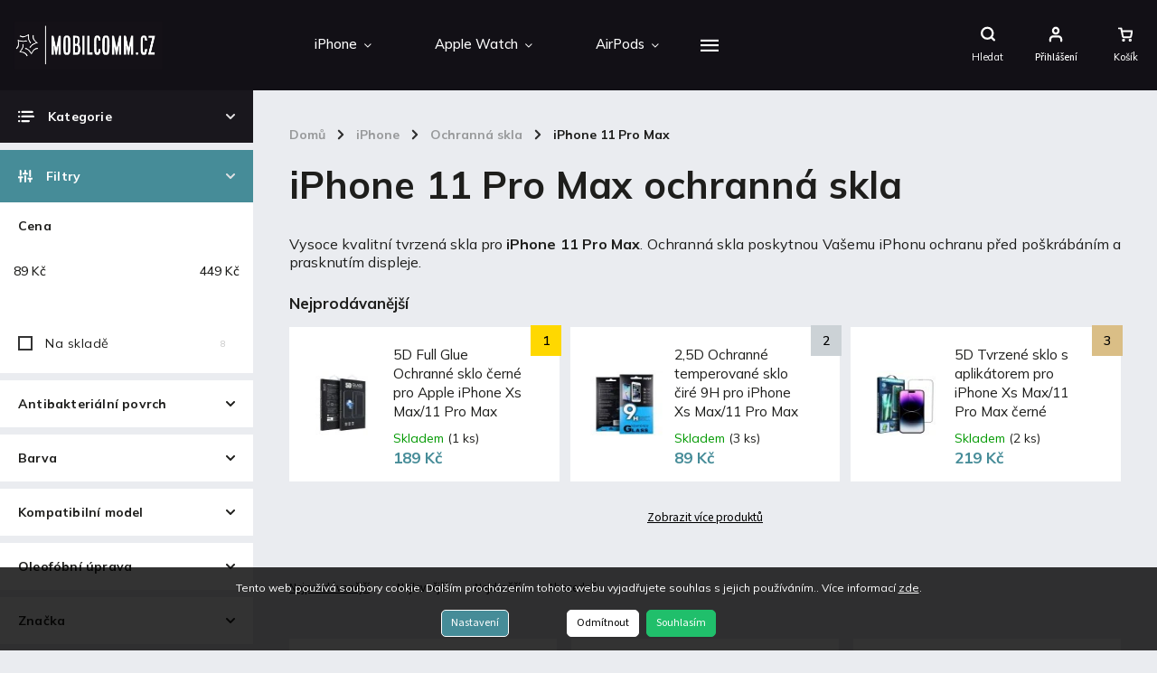

--- FILE ---
content_type: text/html; charset=utf-8
request_url: https://www.mobilcomm.cz/ochranna-skla-iphone-11-pro-max/
body_size: 30709
content:
<!doctype html><html lang="cs" dir="ltr" class="header-background-light external-fonts-loaded"><head><meta charset="utf-8" /><meta name="viewport" content="width=device-width,initial-scale=1" /><title>iPhone 11 Pro Max ochranná skla, až 8 variant✅ | mobilComm.cz</title><link rel="preconnect" href="https://cdn.myshoptet.com" /><link rel="dns-prefetch" href="https://cdn.myshoptet.com" /><link rel="preload" href="https://cdn.myshoptet.com/prj/dist/master/cms/libs/jquery/jquery-1.11.3.min.js" as="script" /><link href="https://cdn.myshoptet.com/prj/dist/master/cms/templates/frontend_templates/shared/css/font-face/source-sans-3.css" rel="stylesheet"><link href="https://cdn.myshoptet.com/prj/dist/master/cms/templates/frontend_templates/shared/css/font-face/exo-2.css" rel="stylesheet"><script>
dataLayer = [];
dataLayer.push({'shoptet' : {
    "pageId": 779,
    "pageType": "category",
    "currency": "CZK",
    "currencyInfo": {
        "decimalSeparator": ",",
        "exchangeRate": 1,
        "priceDecimalPlaces": 2,
        "symbol": "K\u010d",
        "symbolLeft": 0,
        "thousandSeparator": " "
    },
    "language": "cs",
    "projectId": 410173,
    "category": {
        "guid": "c924c54f-5db3-11eb-ac23-ac1f6b0076ec",
        "path": "P\u0159\u00edslu\u0161enstv\u00ed pro iPhone | Ochrann\u00e1 skla na iPhone | iPhone 11 Pro Max ochrann\u00e1 skla",
        "parentCategoryGuid": "7427b8ac-5db3-11eb-ac23-ac1f6b0076ec"
    },
    "cartInfo": {
        "id": null,
        "freeShipping": false,
        "freeShippingFrom": 599,
        "leftToFreeGift": {
            "formattedPrice": "0 K\u010d",
            "priceLeft": 0
        },
        "freeGift": false,
        "leftToFreeShipping": {
            "priceLeft": 599,
            "dependOnRegion": 0,
            "formattedPrice": "599 K\u010d"
        },
        "discountCoupon": [],
        "getNoBillingShippingPrice": {
            "withoutVat": 0,
            "vat": 0,
            "withVat": 0
        },
        "cartItems": [],
        "taxMode": "ORDINARY"
    },
    "cart": [],
    "customer": {
        "priceRatio": 1,
        "priceListId": 1,
        "groupId": null,
        "registered": false,
        "mainAccount": false
    }
}});
dataLayer.push({'cookie_consent' : {
    "marketing": "denied",
    "analytics": "denied"
}});
document.addEventListener('DOMContentLoaded', function() {
    shoptet.consent.onAccept(function(agreements) {
        if (agreements.length == 0) {
            return;
        }
        dataLayer.push({
            'cookie_consent' : {
                'marketing' : (agreements.includes(shoptet.config.cookiesConsentOptPersonalisation)
                    ? 'granted' : 'denied'),
                'analytics': (agreements.includes(shoptet.config.cookiesConsentOptAnalytics)
                    ? 'granted' : 'denied')
            },
            'event': 'cookie_consent'
        });
    });
});
</script>

<!-- Google Tag Manager -->
<script>(function(w,d,s,l,i){w[l]=w[l]||[];w[l].push({'gtm.start':
new Date().getTime(),event:'gtm.js'});var f=d.getElementsByTagName(s)[0],
j=d.createElement(s),dl=l!='dataLayer'?'&l='+l:'';j.async=true;j.src=
'https://www.googletagmanager.com/gtm.js?id='+i+dl;f.parentNode.insertBefore(j,f);
})(window,document,'script','dataLayer','GTM-TR6HSZ6');</script>
<!-- End Google Tag Manager -->

<meta property="og:type" content="website"><meta property="og:site_name" content="mobilcomm.cz"><meta property="og:url" content="https://www.mobilcomm.cz/ochranna-skla-iphone-11-pro-max/"><meta property="og:title" content="iPhone 11 Pro Max ochranná skla, až 8 variant✅ | mobilComm.cz"><meta name="author" content="mobilComm.cz"><meta name="web_author" content="Shoptet.cz"><meta name="dcterms.rightsHolder" content="www.mobilcomm.cz"><meta name="robots" content="index,follow"><meta property="og:image" content="https://www.mobilcomm.cz/user/categories/orig/iphone_11_pro_max.jpg"><meta property="og:description" content="iPhone 11 Pro Max ochranná skla, výběr z velkého množství produktů a značek za skvělé ceny ✅Vše skladem v Čr ✅Poradíme s výběrem ✅Doprava ZDARMA od 1000 Kč"><meta name="description" content="iPhone 11 Pro Max ochranná skla, výběr z velkého množství produktů a značek za skvělé ceny ✅Vše skladem v Čr ✅Poradíme s výběrem ✅Doprava ZDARMA od 1000 Kč"><meta name="google-site-verification" content="321687523"><style>:root {--color-primary: #468c98;--color-primary-h: 189;--color-primary-s: 37%;--color-primary-l: 44%;--color-primary-hover: #468c98;--color-primary-hover-h: 189;--color-primary-hover-s: 37%;--color-primary-hover-l: 44%;--color-secondary: #468c98;--color-secondary-h: 189;--color-secondary-s: 37%;--color-secondary-l: 44%;--color-secondary-hover: #3b7580;--color-secondary-hover-h: 190;--color-secondary-hover-s: 37%;--color-secondary-hover-l: 37%;--color-tertiary: #468c98;--color-tertiary-h: 189;--color-tertiary-s: 37%;--color-tertiary-l: 44%;--color-tertiary-hover: #468c98;--color-tertiary-hover-h: 189;--color-tertiary-hover-s: 37%;--color-tertiary-hover-l: 44%;--color-header-background: #ffffff;--template-font: "Source Sans 3";--template-headings-font: "Exo 2";--header-background-url: none;--cookies-notice-background: #1A1937;--cookies-notice-color: #F8FAFB;--cookies-notice-button-hover: #f5f5f5;--cookies-notice-link-hover: #27263f;--templates-update-management-preview-mode-content: "Náhled aktualizací šablony je aktivní pro váš prohlížeč."}</style>
    <script>var shoptet = shoptet || {};</script>
    <script src="https://cdn.myshoptet.com/prj/dist/master/shop/dist/main-3g-header.js.27c4444ba5dd6be3416d.js"></script>
<!-- User include --><!-- service 786(426) html code header -->
<link rel="preconnect" href="https://fonts.gstatic.com">
<link href="https://fonts.googleapis.com/css2?family=Exo+2:wght@200;400;500;600;700;800&family=Noto+Serif:wght@400;700&family=Nunito:wght@200;300;400;600;700;800&family=Open+Sans:wght@300;400;600;800&family=PT+Sans:wght@400;700&family=Poppins:wght@200;300;400;500;600;700&family=Roboto:wght@300;400;500;700;900&family=Ubuntu:wght@300;400;500;700&display=swap" rel="stylesheet">
<style>
#fb-root {display: none;}
</style>
<link href="https://fonts.googleapis.com/css?family=Poppins:300,400,500,600,700,800&display=swap&subset=latin-ext" rel="stylesheet">
<link href="https://fonts.googleapis.com/css2?family=Open+Sans:wght@300;400;600;700;800&display=swap" rel="stylesheet">
<link href="https://fonts.googleapis.com/css2?family=Mulish:wght@200;300;400;500;600;700;800&display=swap" rel="stylesheet">

<link rel="stylesheet" href="https://cdnjs.cloudflare.com/ajax/libs/twitter-bootstrap/4.4.1/css/bootstrap-grid.min.css?v=000001" />
<link rel="stylesheet" href="https://code.jquery.com/ui/1.12.0/themes/smoothness/jquery-ui.css?v=000001" />
<link rel="stylesheet" href="https://cdn.myshoptet.com/usr/shoptet.tomashlad.eu/user/documents/extras/shoptet-font/font.css"/>
<link rel="stylesheet" href="https://cdn.jsdelivr.net/npm/slick-carousel@1.8.1/slick/slick.css?v=000001" />

<style>
#fb-root {display: none;}
.not-working {background-color: black;color:white;width:100%;height:100%;position:fixed;top:0;left:0;z-index:9999999;text-align:center;padding:50px;}
</style>
<link rel="stylesheet" href="https://cdn.myshoptet.com/usr/shoptet.tomashlad.eu/user/documents/extras/celestin/animate.css?v=000002">
<link rel="stylesheet" href="https://cdn.myshoptet.com/usr/shoptet.tomashlad.eu/user/documents/extras/celestin/screen.css?v0041"/>

<style>

@media only screen and (max-width: 767px) {
.top-navigation-menu {
    display: none !important;
}
}
@media only screen and (max-width: 767px) {
.search-window-visible .search {overflow:visible !important;}
}
.footer-links-icons {display:none;}
.type-detail .shp-tabs-wrapper .basic-description img {
max-width: 100% !important;
height: auto !important;
}
.wrong-template {
    text-align: center;
    padding: 30px;
    background: #000;
    color: #fff;
    font-size: 20px;
    position: fixed;
    width: 100%;
    height: 100%;
    z-index: 99999999;
    top: 0;
    left: 0;
    padding-top: 20vh;
}
.wrong-template span {
    display: block;
    font-size: 15px;
    margin-top: 25px;
    opacity: 0.7;
}
.wrong-template span a {color: #fff; text-decoration: underline;}
body.template-11 .dkLabFavHeaderIconBtn {
    top: 3px;
    text-decoration: none;
}
</style>
<link rel="stylesheet" href="https://cdn.myshoptet.com/usr/shoptet.tomashlad.eu/user/documents/extras/cookies-bar/styles.css?v=5"/>
<style>
.advancedOrder__buttons {display: flex;align-items: center;justify-content: center;}
.advancedOrder__buttons .next-step-back {
line-height: 37px;
    padding: 0 15px;
    min-height: 38px;
    border: 1px solid var(--color-secondary);
    background: transparent;
    color: var(--color-secondary);
    margin-right: 15px;
    font-weight: 500;
    font-size: 14px;
    font-family: 'Mulish', sans-serif;
}
.advancedOrder__buttons .next-step-back:hover {background: #f2f2f2;}
.carousel-inner {min-height:0 !important;}
</style>
<!-- api 473(125) html code header -->

                <style>
                    #order-billing-methods .radio-wrapper[data-guid="3fc11db8-9b1e-11ed-88b4-ac1f6b0076ec"]:not(.cggooglepay), #order-billing-methods .radio-wrapper[data-guid="343207b4-66d5-11eb-ac23-ac1f6b0076ec"]:not(.cgapplepay) {
                        display: none;
                    }
                </style>
                <script type="text/javascript">
                    document.addEventListener('DOMContentLoaded', function() {
                        if (getShoptetDataLayer('pageType') === 'billingAndShipping') {
                            
                try {
                    if (window.ApplePaySession && window.ApplePaySession.canMakePayments()) {
                        document.querySelector('#order-billing-methods .radio-wrapper[data-guid="343207b4-66d5-11eb-ac23-ac1f6b0076ec"]').classList.add('cgapplepay');
                    }
                } catch (err) {} 
            
                            
                const cgBaseCardPaymentMethod = {
                        type: 'CARD',
                        parameters: {
                            allowedAuthMethods: ["PAN_ONLY", "CRYPTOGRAM_3DS"],
                            allowedCardNetworks: [/*"AMEX", "DISCOVER", "INTERAC", "JCB",*/ "MASTERCARD", "VISA"]
                        }
                };
                
                function cgLoadScript(src, callback)
                {
                    var s,
                        r,
                        t;
                    r = false;
                    s = document.createElement('script');
                    s.type = 'text/javascript';
                    s.src = src;
                    s.onload = s.onreadystatechange = function() {
                        if ( !r && (!this.readyState || this.readyState == 'complete') )
                        {
                            r = true;
                            callback();
                        }
                    };
                    t = document.getElementsByTagName('script')[0];
                    t.parentNode.insertBefore(s, t);
                } 
                
                function cgGetGoogleIsReadyToPayRequest() {
                    return Object.assign(
                        {},
                        {
                            apiVersion: 2,
                            apiVersionMinor: 0
                        },
                        {
                            allowedPaymentMethods: [cgBaseCardPaymentMethod]
                        }
                    );
                }

                function onCgGooglePayLoaded() {
                    let paymentsClient = new google.payments.api.PaymentsClient({environment: 'PRODUCTION'});
                    paymentsClient.isReadyToPay(cgGetGoogleIsReadyToPayRequest()).then(function(response) {
                        if (response.result) {
                            document.querySelector('#order-billing-methods .radio-wrapper[data-guid="3fc11db8-9b1e-11ed-88b4-ac1f6b0076ec"]').classList.add('cggooglepay');	 	 	 	 	 
                        }
                    })
                    .catch(function(err) {});
                }
                
                cgLoadScript('https://pay.google.com/gp/p/js/pay.js', onCgGooglePayLoaded);
            
                        }
                    });
                </script> 
                
<!-- api 1694(1278) html code header -->
<script type="text/javascript" src="https://app.dekovacka.cz/thankyou.js" async defer></script>
<!-- service 1462(1076) html code header -->
<link rel="stylesheet" href="https://cdn.myshoptet.com/usr/webotvurci.myshoptet.com/user/documents/plugin-product-interconnection/css/all.min.css?v=27"> 
<!-- service 654(301) html code header -->
<!-- Prefetch Pobo Page Builder CDN  -->
<link rel="dns-prefetch" href="https://image.pobo.cz">
<link href="https://cdnjs.cloudflare.com/ajax/libs/lightgallery/2.7.2/css/lightgallery.min.css" rel="stylesheet">
<link href="https://cdnjs.cloudflare.com/ajax/libs/lightgallery/2.7.2/css/lg-thumbnail.min.css" rel="stylesheet">


<!-- © Pobo Page Builder  -->
<script>
 	  window.addEventListener("DOMContentLoaded", function () {
		  var po = document.createElement("script");
		  po.type = "text/javascript";
		  po.async = true;
		  po.dataset.url = "https://www.pobo.cz";
			po.dataset.cdn = "https://image.pobo.space";
      po.dataset.tier = "standard";
      po.fetchpriority = "high";
      po.dataset.key = btoa(window.location.host);
		  po.id = "pobo-asset-url";
      po.platform = "shoptet";
      po.synergy = false;
		  po.src = "https://image.pobo.space/assets/editor.js?v=14";

		  var s = document.getElementsByTagName("script")[0];
		  s.parentNode.insertBefore(po, s);
	  });
</script>





<!-- project html code header -->
<script src="https://cdn.myshoptet.com/usr/shoptet.tomashlad.eu/user/documents/extras/celestin/dynamicke-bannery.js"></script>

<!-- Foxentry start -->
<script type="text/javascript" async>
var Foxentry;
(function () {
var e = document.querySelector("script"), s = document.createElement('script');
s.setAttribute('type', 'text/javascript');
s.setAttribute('async', 'true');
s.setAttribute('src', 'https://cdn.foxentry.cz/lib');
e.parentNode.appendChild(s);
s.onload = function(){ Foxentry = new FoxentryBase('NQlhqgqRML'); }
})();
</script>

<!-- Foxentry end -->
<!-- Clarity tracking code for https://www.mobilcomm.cz/ -->
<script>
(function(c,l,a,r,i,t,y){
	c[a]=c[a]||function(){(c[a].q=c[a].q||[]).push(arguments)};
	t=l.createElement(r);t.async=1;t.src="https://www.clarity.ms/tag/"+i;
	y=l.getElementsByTagName(r)[0];y.parentNode.insertBefore(t,y);
})(window, document, "clarity", "script", "5bafsnll1a");
</script>

<meta name="facebook-domain-verification" content="7hg7waw275zaqib07dthe59978gb49" />
<!-- Global site tag (gtag.js) - Google Ads: 438441498 -->
<script async src="https://www.googletagmanager.com/gtag/js?id=AW-438441498"></script>

<script>
window.dataLayer = window.dataLayer || [];
function gtag(){dataLayer.push(arguments);}
gtag('js', new Date());

gtag('config', 'AW-438441498');
</script>

<link rel="apple-touch-icon" sizes="57x57" href="https://www.mobilcomm.cz/user/documents/fv/apple-icon-57x57.png">
<link rel="apple-touch-icon" sizes="60x60" href="https://www.mobilcomm.cz/user/documents/fv/apple-icon-60x60.png">
<link rel="apple-touch-icon" sizes="72x72" href="https://www.mobilcomm.cz/user/documents/fv/apple-icon-72x72.png">
<link rel="apple-touch-icon" sizes="76x76" href="https://www.mobilcomm.cz/user/documents/fv/apple-icon-76x76.png">
<link rel="apple-touch-icon" sizes="114x114" href="https://www.mobilcomm.cz/user/documents/fv/apple-icon-114x114.png">
<link rel="apple-touch-icon" sizes="120x120" href="https://www.mobilcomm.cz/user/documents/fv/apple-icon-120x120.png">
<link rel="apple-touch-icon" sizes="144x144" href="https://www.mobilcomm.cz/user/documents/fv/apple-icon-144x144.png">
<link rel="apple-touch-icon" sizes="152x152" href="https://www.mobilcomm.cz/user/documents/fv/apple-icon-152x152.png">
<link rel="apple-touch-icon" sizes="180x180" href="https://www.mobilcomm.cz/user/documents/fv/apple-icon-180x180.png">
<link rel="icon" type="image/png" sizes="192x192"  href="https://www.mobilcomm.cz/user/documents/fv/android-icon-192x192.png">
<link rel="icon" type="image/png" sizes="32x32" href="https://www.mobilcomm.cz/user/documents/fv/favicon-32x32.png">
<link rel="icon" type="image/png" sizes="96x96" href="https://www.mobilcomm.cz/user/documents/fv/favicon-96x96.png">
<link rel="icon" type="image/png" sizes="16x16" href="https://www.mobilcomm.cz/user/documents/fv/favicon-16x16.png">
<link rel="manifest" href="https://www.mobilcomm.cz/user/documents/fv/manifest.json">

<meta name="msapplication-TileColor" content="#ffffff">
<meta name="msapplication-TileImage" content="https://www.mobilcomm.cz/user/documents/fv/ms-icon-144x144.png">
<meta name="theme-color" content="#ffffff">

<link rel="stylesheet" href="https://cdn.myshoptet.com/usr/shoptet.tomashlad.eu/user/documents/extras/doplnky/Mobilcomm/screen.min.css?v="/>

<style>
.category-content-wrapper {display: flex;flex-flow:row wrap;}
.category-content-wrapper>* {width:100%;}
.type-category #content .category-perex {order:-1;max-width:100%;}
</style>

<!-- Štefan Mazáň -->
<link href="https://cdn.myshoptet.com/usr/www.mobilcomm.cz/user/documents/SMupravy/main.css?v=24" rel="stylesheet" />
<!-- Tanganica pixel -->
<script>(function(w,d,s,l,i){w[l]=w[l]||[];w[l].push({'gtm.start':
new Date().getTime(),event:'gtm.js'});var f=d.getElementsByTagName(s)[0],
j=d.createElement(s),dl=l!='dataLayer'?'&l='+l:'';j.async=true;j.src=
'https://www.googletagmanager.com/gtm.js?id='+i+dl;f.parentNode.insertBefore(j,f);
})(window,document,'script','dataLayer','GTM-TRS5RSN');</script>
<!-- End Tanganica pixel -->
<!-- BEGIN MerchantWidget Code -->

<script id='merchantWidgetScript'

        src="https://www.gstatic.com/shopping/merchant/merchantwidget.js"

        defer>

</script>

<script type="text/javascript">

  merchantWidgetScript.addEventListener('load', function () {

    merchantwidget.start({

     position: 'LEFT_BOTTOM'

   });

  });

</script>

<!-- END MerchantWidget Code -->
<!-- /User include --><link rel="canonical" href="https://www.mobilcomm.cz/ochranna-skla-iphone-11-pro-max/" />    <script>
        var _hwq = _hwq || [];
        _hwq.push(['setKey', '2C3308D236AA2A66287F1FE453025CEA']);
        _hwq.push(['setTopPos', '200']);
        _hwq.push(['showWidget', '22']);
        (function() {
            var ho = document.createElement('script');
            ho.src = 'https://cz.im9.cz/direct/i/gjs.php?n=wdgt&sak=2C3308D236AA2A66287F1FE453025CEA';
            var s = document.getElementsByTagName('script')[0]; s.parentNode.insertBefore(ho, s);
        })();
    </script>
<style>/* custom background */@media (min-width: 992px) {body {background-position: top center;background-repeat: no-repeat;background-attachment: scroll;}}</style>    <!-- Global site tag (gtag.js) - Google Analytics -->
    <script async src="https://www.googletagmanager.com/gtag/js?id=G-69NSGBK74V"></script>
    <script>
        
        window.dataLayer = window.dataLayer || [];
        function gtag(){dataLayer.push(arguments);}
        

                    console.debug('default consent data');

            gtag('consent', 'default', {"ad_storage":"denied","analytics_storage":"denied","ad_user_data":"denied","ad_personalization":"denied","wait_for_update":500});
            dataLayer.push({
                'event': 'default_consent'
            });
        
        gtag('js', new Date());

                gtag('config', 'UA-38624096-4', { 'groups': "UA" });
        
                gtag('config', 'G-69NSGBK74V', {"groups":"GA4","send_page_view":false,"content_group":"category","currency":"CZK","page_language":"cs"});
        
                gtag('config', 'AW-438441498', {"allow_enhanced_conversions":true});
        
        
        
        
        
                    gtag('event', 'page_view', {"send_to":"GA4","page_language":"cs","content_group":"category","currency":"CZK"});
        
        
        
        
        
        
        
        
        
        
        
        
        
        document.addEventListener('DOMContentLoaded', function() {
            if (typeof shoptet.tracking !== 'undefined') {
                for (var id in shoptet.tracking.bannersList) {
                    gtag('event', 'view_promotion', {
                        "send_to": "UA",
                        "promotions": [
                            {
                                "id": shoptet.tracking.bannersList[id].id,
                                "name": shoptet.tracking.bannersList[id].name,
                                "position": shoptet.tracking.bannersList[id].position
                            }
                        ]
                    });
                }
            }

            shoptet.consent.onAccept(function(agreements) {
                if (agreements.length !== 0) {
                    console.debug('gtag consent accept');
                    var gtagConsentPayload =  {
                        'ad_storage': agreements.includes(shoptet.config.cookiesConsentOptPersonalisation)
                            ? 'granted' : 'denied',
                        'analytics_storage': agreements.includes(shoptet.config.cookiesConsentOptAnalytics)
                            ? 'granted' : 'denied',
                                                                                                'ad_user_data': agreements.includes(shoptet.config.cookiesConsentOptPersonalisation)
                            ? 'granted' : 'denied',
                        'ad_personalization': agreements.includes(shoptet.config.cookiesConsentOptPersonalisation)
                            ? 'granted' : 'denied',
                        };
                    console.debug('update consent data', gtagConsentPayload);
                    gtag('consent', 'update', gtagConsentPayload);
                    dataLayer.push(
                        { 'event': 'update_consent' }
                    );
                }
            });
        });
    </script>
</head><body class="desktop id-779 in-ochranna-skla-iphone-11-pro-max template-11 type-category multiple-columns-body columns-3 blank-mode blank-mode-css ums_forms_redesign--off ums_a11y_category_page--on ums_discussion_rating_forms--off ums_flags_display_unification--on ums_a11y_login--on mobile-header-version-0">
        <div id="fb-root"></div>
        <script>
            window.fbAsyncInit = function() {
                FB.init({
                    autoLogAppEvents : true,
                    xfbml            : true,
                    version          : 'v24.0'
                });
            };
        </script>
        <script async defer crossorigin="anonymous" src="https://connect.facebook.net/cs_CZ/sdk.js#xfbml=1&version=v24.0"></script>
<!-- Google Tag Manager (noscript) -->
<noscript><iframe src="https://www.googletagmanager.com/ns.html?id=GTM-TR6HSZ6"
height="0" width="0" style="display:none;visibility:hidden"></iframe></noscript>
<!-- End Google Tag Manager (noscript) -->

    <div class="siteCookies siteCookies--bottom siteCookies--dark js-siteCookies" role="dialog" data-testid="cookiesPopup" data-nosnippet>
        <div class="siteCookies__form">
            <div class="siteCookies__content">
                <div class="siteCookies__text">
                    Tento web používá soubory cookie. Dalším procházením tohoto webu vyjadřujete souhlas s jejich používáním.. Více informací <a href="http://www.mobilcomm.cz/podminky-ochrany-osobnich-udaju/" target="\" _blank="">zde</a>.
                </div>
                <p class="siteCookies__links">
                    <button class="siteCookies__link js-cookies-settings" aria-label="Nastavení cookies" data-testid="cookiesSettings">Nastavení</button>
                </p>
            </div>
            <div class="siteCookies__buttonWrap">
                                    <button class="siteCookies__button js-cookiesConsentSubmit" value="reject" aria-label="Odmítnout cookies" data-testid="buttonCookiesReject">Odmítnout</button>
                                <button class="siteCookies__button js-cookiesConsentSubmit" value="all" aria-label="Přijmout cookies" data-testid="buttonCookiesAccept">Souhlasím</button>
            </div>
        </div>
        <script>
            document.addEventListener("DOMContentLoaded", () => {
                const siteCookies = document.querySelector('.js-siteCookies');
                document.addEventListener("scroll", shoptet.common.throttle(() => {
                    const st = document.documentElement.scrollTop;
                    if (st > 1) {
                        siteCookies.classList.add('siteCookies--scrolled');
                    } else {
                        siteCookies.classList.remove('siteCookies--scrolled');
                    }
                }, 100));
            });
        </script>
    </div>
<a href="#content" class="skip-link sr-only">Přejít na obsah</a><div class="overall-wrapper"><div class="user-action"><div class="container">
    <div class="user-action-in">
                    <div id="login" class="user-action-login popup-widget login-widget" role="dialog" aria-labelledby="loginHeading">
        <div class="popup-widget-inner">
                            <h2 id="loginHeading">Přihlášení k vašemu účtu</h2><div id="customerLogin"><form action="/action/Customer/Login/" method="post" id="formLoginIncluded" class="csrf-enabled formLogin" data-testid="formLogin"><input type="hidden" name="referer" value="" /><div class="form-group"><div class="input-wrapper email js-validated-element-wrapper no-label"><input type="email" name="email" class="form-control" autofocus placeholder="E-mailová adresa (např. jan@novak.cz)" data-testid="inputEmail" autocomplete="email" required /></div></div><div class="form-group"><div class="input-wrapper password js-validated-element-wrapper no-label"><input type="password" name="password" class="form-control" placeholder="Heslo" data-testid="inputPassword" autocomplete="current-password" required /><span class="no-display">Nemůžete vyplnit toto pole</span><input type="text" name="surname" value="" class="no-display" /></div></div><div class="form-group"><div class="login-wrapper"><button type="submit" class="btn btn-secondary btn-text btn-login" data-testid="buttonSubmit">Přihlásit se</button><div class="password-helper"><a href="/registrace/" data-testid="signup" rel="nofollow">Nová registrace</a><a href="/klient/zapomenute-heslo/" rel="nofollow">Zapomenuté heslo</a></div></div></div><div class="social-login-buttons"><div class="social-login-buttons-divider"><span>nebo</span></div><div class="form-group"><a href="/action/Social/login/?provider=Facebook" class="login-btn facebook" rel="nofollow"><span class="login-facebook-icon"></span><strong>Přihlásit se přes Facebook</strong></a></div><div class="form-group"><a href="/action/Social/login/?provider=Google" class="login-btn google" rel="nofollow"><span class="login-google-icon"></span><strong>Přihlásit se přes Google</strong></a></div></div></form>
</div>                    </div>
    </div>

                            <div id="cart-widget" class="user-action-cart popup-widget cart-widget loader-wrapper" data-testid="popupCartWidget" role="dialog" aria-hidden="true">
    <div class="popup-widget-inner cart-widget-inner place-cart-here">
        <div class="loader-overlay">
            <div class="loader"></div>
        </div>
    </div>

    <div class="cart-widget-button">
        <a href="/kosik/" class="btn btn-conversion" id="continue-order-button" rel="nofollow" data-testid="buttonNextStep">Pokračovat do košíku</a>
    </div>
</div>
            </div>
</div>
</div><div class="top-navigation-bar" data-testid="topNavigationBar">

    <div class="container">

        <div class="top-navigation-contacts">
            <strong>Zákaznická podpora:</strong><a href="tel:736194455" class="project-phone" aria-label="Zavolat na 736194455" data-testid="contactboxPhone"><span>736194455</span></a><a href="mailto:obchod@mobilcomm.cz" class="project-email" data-testid="contactboxEmail"><span>obchod@mobilcomm.cz</span></a>        </div>

                            <div class="top-navigation-menu">
                <div class="top-navigation-menu-trigger"></div>
                <ul class="top-navigation-bar-menu">
                                            <li class="top-navigation-menu-item-39">
                            <a href="/obchodni-podminky/">Obchodní podmínky</a>
                        </li>
                                            <li class="top-navigation-menu-item-691">
                            <a href="/podminky-ochrany-osobnich-udaju/">Podmínky ochrany osobních údajů </a>
                        </li>
                                            <li class="top-navigation-menu-item-893">
                            <a href="/doprava-a-platba/">Doprava a platba</a>
                        </li>
                                            <li class="top-navigation-menu-item-29">
                            <a href="/kontakty/">Kontakty</a>
                        </li>
                                    </ul>
                <ul class="top-navigation-bar-menu-helper"></ul>
            </div>
        
        <div class="top-navigation-tools">
            <div class="responsive-tools">
                <a href="#" class="toggle-window" data-target="search" aria-label="Hledat" data-testid="linkSearchIcon"></a>
                                                            <a href="#" class="toggle-window" data-target="login"></a>
                                                    <a href="#" class="toggle-window" data-target="navigation" aria-label="Menu" data-testid="hamburgerMenu"></a>
            </div>
                        <button class="top-nav-button top-nav-button-login toggle-window" type="button" data-target="login" aria-haspopup="dialog" aria-controls="login" aria-expanded="false" data-testid="signin"><span>Přihlášení</span></button>        </div>

    </div>

</div>
<header id="header"><div class="container navigation-wrapper">
    <div class="header-top">
        <div class="site-name-wrapper">
            <div class="site-name"><a href="/" data-testid="linkWebsiteLogo"><img src="https://cdn.myshoptet.com/usr/www.mobilcomm.cz/user/logos/d6b6beb0-4db6-459c-b691-664caefb2875.png" alt="mobilComm.cz" fetchpriority="low" /></a></div>        </div>
        <div class="search" itemscope itemtype="https://schema.org/WebSite">
            <meta itemprop="headline" content="iPhone 11 Pro Max ochranná skla"/><meta itemprop="url" content="https://www.mobilcomm.cz"/><meta itemprop="text" content="iPhone 11 Pro Max ochranná skla, výběr z velkého množství produktů a značek za skvělé ceny ✅Vše skladem v Čr ✅Poradíme s výběrem ✅Doprava ZDARMA od 1000 Kč"/>            <form action="/action/ProductSearch/prepareString/" method="post"
    id="formSearchForm" class="search-form compact-form js-search-main"
    itemprop="potentialAction" itemscope itemtype="https://schema.org/SearchAction" data-testid="searchForm">
    <fieldset>
        <meta itemprop="target"
            content="https://www.mobilcomm.cz/vyhledavani/?string={string}"/>
        <input type="hidden" name="language" value="cs"/>
        
            
<input
    type="search"
    name="string"
        class="query-input form-control search-input js-search-input"
    placeholder="Napište, co hledáte"
    autocomplete="off"
    required
    itemprop="query-input"
    aria-label="Vyhledávání"
    data-testid="searchInput"
>
            <button type="submit" class="btn btn-default" data-testid="searchBtn">Hledat</button>
        
    </fieldset>
</form>
        </div>
        <div class="navigation-buttons">
                
    <a href="/kosik/" class="btn btn-icon toggle-window cart-count" data-target="cart" data-hover="true" data-redirect="true" data-testid="headerCart" rel="nofollow" aria-haspopup="dialog" aria-expanded="false" aria-controls="cart-widget">
        
                <span class="sr-only">Nákupní košík</span>
        
            <span class="cart-price visible-lg-inline-block" data-testid="headerCartPrice">
                                    Prázdný košík                            </span>
        
    
            </a>
        </div>
    </div>
    <nav id="navigation" aria-label="Hlavní menu" data-collapsible="true"><div class="navigation-in menu"><ul class="menu-level-1" role="menubar" data-testid="headerMenuItems"><li class="menu-item-755 ext" role="none"><a href="/iphone/" data-testid="headerMenuItem" role="menuitem" aria-haspopup="true" aria-expanded="false"><b>iPhone</b><span class="submenu-arrow"></span></a><ul class="menu-level-2" aria-label="iPhone" tabindex="-1" role="menu"><li class="menu-item-758 has-third-level" role="none"><a href="/ochranna-skla-na-iphone/" class="menu-image" data-testid="headerMenuItem" tabindex="-1" aria-hidden="true"><img src="data:image/svg+xml,%3Csvg%20width%3D%22140%22%20height%3D%22100%22%20xmlns%3D%22http%3A%2F%2Fwww.w3.org%2F2000%2Fsvg%22%3E%3C%2Fsvg%3E" alt="" aria-hidden="true" width="140" height="100"  data-src="https://cdn.myshoptet.com/usr/www.mobilcomm.cz/user/categories/thumb/3d_tvrzen___sklo_pro_iphone.jpg" fetchpriority="low" /></a><div><a href="/ochranna-skla-na-iphone/" data-testid="headerMenuItem" role="menuitem"><span>Ochranná skla</span></a>
                                                    <ul class="menu-level-3" role="menu">
                                                                    <li class="menu-item-1525" role="none">
                                        <a href="/iphone-17-pro-max-ochranna-skla/" data-testid="headerMenuItem" role="menuitem">
                                            iPhone 17 Pro Max</a>,                                    </li>
                                                                    <li class="menu-item-1468" role="none">
                                        <a href="/iphone-16-ochranna-skla/" data-testid="headerMenuItem" role="menuitem">
                                            iPhone 16</a>,                                    </li>
                                                                    <li class="menu-item-1471" role="none">
                                        <a href="/iphone-16-plus-ochranna-skla/" data-testid="headerMenuItem" role="menuitem">
                                            iPhone 16 Plus</a>,                                    </li>
                                                                    <li class="menu-item-1474" role="none">
                                        <a href="/iphone-16-pro-ochranna-skla/" data-testid="headerMenuItem" role="menuitem">
                                            iPhone 16 Pro</a>,                                    </li>
                                                                    <li class="menu-item-1477" role="none">
                                        <a href="/iphone-16-pro-max-ochranna-skla/" data-testid="headerMenuItem" role="menuitem">
                                            iPhone 16 Pro Max</a>,                                    </li>
                                                                    <li class="menu-item-1117" role="none">
                                        <a href="/iphone-15-ochranna-skla/" data-testid="headerMenuItem" role="menuitem">
                                            iPhone 15</a>,                                    </li>
                                                                    <li class="menu-item-1129" role="none">
                                        <a href="/iphone-15-plus-ochranna-skla/" data-testid="headerMenuItem" role="menuitem">
                                            iPhone 15 Plus</a>,                                    </li>
                                                                    <li class="menu-item-1123" role="none">
                                        <a href="/iphone-15-pro-ochranna-skla/" data-testid="headerMenuItem" role="menuitem">
                                            iPhone 15 Pro</a>,                                    </li>
                                                                    <li class="menu-item-1126" role="none">
                                        <a href="/iphone-15-pro-max-ochranna-skla/" data-testid="headerMenuItem" role="menuitem">
                                            iPhone 15 Pro Max</a>,                                    </li>
                                                                    <li class="menu-item-999" role="none">
                                        <a href="/iphone-14-ochranna-skla/" data-testid="headerMenuItem" role="menuitem">
                                            iPhone 14</a>,                                    </li>
                                                                    <li class="menu-item-1008" role="none">
                                        <a href="/iphone-14-plus-ochranna-skla/" data-testid="headerMenuItem" role="menuitem">
                                            iPhone 14 Plus</a>,                                    </li>
                                                                    <li class="menu-item-1002" role="none">
                                        <a href="/iphone-14-pro-ochranna-skla/" data-testid="headerMenuItem" role="menuitem">
                                            iPhone 14 Pro</a>,                                    </li>
                                                                    <li class="menu-item-1005" role="none">
                                        <a href="/iphone-14-pro-max-ochranna-skla/" data-testid="headerMenuItem" role="menuitem">
                                            iPhone 14 Pro Max</a>,                                    </li>
                                                                    <li class="menu-item-953" role="none">
                                        <a href="/iphone-13-ochranna-skla/" data-testid="headerMenuItem" role="menuitem">
                                            iPhone 13</a>,                                    </li>
                                                                    <li class="menu-item-956" role="none">
                                        <a href="/iphone-13-pro-ochranna-skla/" data-testid="headerMenuItem" role="menuitem">
                                            iPhone 13 Pro</a>,                                    </li>
                                                                    <li class="menu-item-959" role="none">
                                        <a href="/iphone-13-pro-max-ochranna-skla/" data-testid="headerMenuItem" role="menuitem">
                                            iPhone 13 Pro Max</a>,                                    </li>
                                                                    <li class="menu-item-962" role="none">
                                        <a href="/iphone-13-mini-ochranna-skla/" data-testid="headerMenuItem" role="menuitem">
                                            iPhone 13 mini</a>,                                    </li>
                                                                    <li class="menu-item-785" role="none">
                                        <a href="/ochranna-skla-iphone-12/" data-testid="headerMenuItem" role="menuitem">
                                            iPhone 12</a>,                                    </li>
                                                                    <li class="menu-item-788" role="none">
                                        <a href="/ochranna-skla-iphone-12-pro/" data-testid="headerMenuItem" role="menuitem">
                                            iPhone 12 Pro</a>,                                    </li>
                                                                    <li class="menu-item-791" role="none">
                                        <a href="/ochranna-skla-iphone-12-pro-max/" data-testid="headerMenuItem" role="menuitem">
                                            iPhone 12 Pro Max</a>,                                    </li>
                                                                    <li class="menu-item-794" role="none">
                                        <a href="/ochranna-skla-iphone-12-mini/" data-testid="headerMenuItem" role="menuitem">
                                            iPhone 12 mini</a>,                                    </li>
                                                                    <li class="menu-item-782" role="none">
                                        <a href="/ochranna-skla-iphone-se-2020/" data-testid="headerMenuItem" role="menuitem">
                                            iPhone SE 2020/SE 2022</a>,                                    </li>
                                                                    <li class="menu-item-773" role="none">
                                        <a href="/ochranna-skla-iphone-11/" data-testid="headerMenuItem" role="menuitem">
                                            iPhone 11</a>,                                    </li>
                                                                    <li class="menu-item-776" role="none">
                                        <a href="/ochranna-skla-iphone-11-pro/" data-testid="headerMenuItem" role="menuitem">
                                            iPhone 11 Pro</a>,                                    </li>
                                                                    <li class="menu-item-779" role="none">
                                        <a href="/ochranna-skla-iphone-11-pro-max/" class="active" data-testid="headerMenuItem" role="menuitem">
                                            iPhone 11 Pro Max</a>,                                    </li>
                                                                    <li class="menu-item-764" role="none">
                                        <a href="/ochranna-skla-iphone-xr/" data-testid="headerMenuItem" role="menuitem">
                                            iPhone Xr</a>,                                    </li>
                                                                    <li class="menu-item-767" role="none">
                                        <a href="/ochranna-skla-iphone-xs/" data-testid="headerMenuItem" role="menuitem">
                                            iPhone Xs</a>,                                    </li>
                                                                    <li class="menu-item-770" role="none">
                                        <a href="/ochranna-skla-iphone-xs-max/" data-testid="headerMenuItem" role="menuitem">
                                            iPhone Xs Max</a>,                                    </li>
                                                                    <li class="menu-item-761" role="none">
                                        <a href="/ochranna-skla-iphone-x/" data-testid="headerMenuItem" role="menuitem">
                                            iPhone X</a>,                                    </li>
                                                                    <li class="menu-item-866" role="none">
                                        <a href="/ochranna-skla-iphone-7-plus--iphone-8-plus/" data-testid="headerMenuItem" role="menuitem">
                                            iPhone 7 Plus/iPhone 8 Plus</a>,                                    </li>
                                                                    <li class="menu-item-872" role="none">
                                        <a href="/ochranna-skla-iphone-7--iphone-8/" data-testid="headerMenuItem" role="menuitem">
                                            iPhone 7/iPhone 8</a>                                    </li>
                                                            </ul>
                        </div></li><li class="menu-item-797 has-third-level" role="none"><a href="/zadni-kryty-na-iphone/" class="menu-image" data-testid="headerMenuItem" tabindex="-1" aria-hidden="true"><img src="data:image/svg+xml,%3Csvg%20width%3D%22140%22%20height%3D%22100%22%20xmlns%3D%22http%3A%2F%2Fwww.w3.org%2F2000%2Fsvg%22%3E%3C%2Fsvg%3E" alt="" aria-hidden="true" width="140" height="100"  data-src="https://cdn.myshoptet.com/usr/www.mobilcomm.cz/user/categories/thumb/obal_na_iphone.jpg" fetchpriority="low" /></a><div><a href="/zadni-kryty-na-iphone/" data-testid="headerMenuItem" role="menuitem"><span>Zadní kryty</span></a>
                                                    <ul class="menu-level-3" role="menu">
                                                                    <li class="menu-item-800" role="none">
                                        <a href="/silikonove-obaly/" data-testid="headerMenuItem" role="menuitem">
                                            Silikonové</a>,                                    </li>
                                                                    <li class="menu-item-839" role="none">
                                        <a href="/magsafe-kryty/" data-testid="headerMenuItem" role="menuitem">
                                            MagSafe</a>,                                    </li>
                                                                    <li class="menu-item-1108" role="none">
                                        <a href="/kozene-kryty-na-iphone/" data-testid="headerMenuItem" role="menuitem">
                                            Kožené</a>                                    </li>
                                                            </ul>
                        </div></li><li class="menu-item-911" role="none"><a href="/ochranna-skla-na-fotoaparat/" class="menu-image" data-testid="headerMenuItem" tabindex="-1" aria-hidden="true"><img src="data:image/svg+xml,%3Csvg%20width%3D%22140%22%20height%3D%22100%22%20xmlns%3D%22http%3A%2F%2Fwww.w3.org%2F2000%2Fsvg%22%3E%3C%2Fsvg%3E" alt="" aria-hidden="true" width="140" height="100"  data-src="https://cdn.myshoptet.com/usr/www.mobilcomm.cz/user/categories/thumb/d48960d0-2f43-423c-ae1d-f7c704f42473.jpeg" fetchpriority="low" /></a><div><a href="/ochranna-skla-na-fotoaparat/" data-testid="headerMenuItem" role="menuitem"><span>Ochranná skla na fotoaparát</span></a>
                        </div></li><li class="menu-item-1144" role="none"><a href="/magsafe-penezenky/" class="menu-image" data-testid="headerMenuItem" tabindex="-1" aria-hidden="true"><img src="data:image/svg+xml,%3Csvg%20width%3D%22140%22%20height%3D%22100%22%20xmlns%3D%22http%3A%2F%2Fwww.w3.org%2F2000%2Fsvg%22%3E%3C%2Fsvg%3E" alt="" aria-hidden="true" width="140" height="100"  data-src="https://cdn.myshoptet.com/usr/www.mobilcomm.cz/user/categories/thumb/4d51d2b60fc14bb894fed96fadeb39bc-2.jpg" fetchpriority="low" /></a><div><a href="/magsafe-penezenky/" data-testid="headerMenuItem" role="menuitem"><span>MagSafe peněženky</span></a>
                        </div></li></ul></li>
<li class="menu-item-713 ext" role="none"><a href="/applewatch/" data-testid="headerMenuItem" role="menuitem" aria-haspopup="true" aria-expanded="false"><b>Apple Watch</b><span class="submenu-arrow"></span></a><ul class="menu-level-2" aria-label="Apple Watch" tabindex="-1" role="menu"><li class="menu-item-722 has-third-level" role="none"><a href="/reminky-k-apple-watch/" class="menu-image" data-testid="headerMenuItem" tabindex="-1" aria-hidden="true"><img src="data:image/svg+xml,%3Csvg%20width%3D%22140%22%20height%3D%22100%22%20xmlns%3D%22http%3A%2F%2Fwww.w3.org%2F2000%2Fsvg%22%3E%3C%2Fsvg%3E" alt="" aria-hidden="true" width="140" height="100"  data-src="https://cdn.myshoptet.com/usr/www.mobilcomm.cz/user/categories/thumb/__ern___silikonov_____em__nek_na_apple_watch.jpg" fetchpriority="low" /></a><div><a href="/reminky-k-apple-watch/" data-testid="headerMenuItem" role="menuitem"><span>Řemínky k Apple Watch</span></a>
                                                    <ul class="menu-level-3" role="menu">
                                                                    <li class="menu-item-725" role="none">
                                        <a href="/silikonove-reminky-na-apple-watch/" data-testid="headerMenuItem" role="menuitem">
                                            Silikonové</a>,                                    </li>
                                                                    <li class="menu-item-728" role="none">
                                        <a href="/nylonove-reminky/" data-testid="headerMenuItem" role="menuitem">
                                            Nylonové</a>,                                    </li>
                                                                    <li class="menu-item-731" role="none">
                                        <a href="/ocelove-reminky/" data-testid="headerMenuItem" role="menuitem">
                                            Ocelové</a>,                                    </li>
                                                                    <li class="menu-item-1492" role="none">
                                        <a href="/kozene-reminky-na-apple-watch/" data-testid="headerMenuItem" role="menuitem">
                                            Kožené</a>                                    </li>
                                                            </ul>
                        </div></li><li class="menu-item-716" role="none"><a href="/ochranna-sklicka-a-folie-pro-apple-watch/" class="menu-image" data-testid="headerMenuItem" tabindex="-1" aria-hidden="true"><img src="data:image/svg+xml,%3Csvg%20width%3D%22140%22%20height%3D%22100%22%20xmlns%3D%22http%3A%2F%2Fwww.w3.org%2F2000%2Fsvg%22%3E%3C%2Fsvg%3E" alt="" aria-hidden="true" width="140" height="100"  data-src="https://cdn.myshoptet.com/usr/www.mobilcomm.cz/user/categories/thumb/ochrann___film_na_apple_watch_2.jpg" fetchpriority="low" /></a><div><a href="/ochranna-sklicka-a-folie-pro-apple-watch/" data-testid="headerMenuItem" role="menuitem"><span>Ochranná sklíčka a fólie</span></a>
                        </div></li><li class="menu-item-734" role="none"><a href="/ochranna-pouzdra-pro-apple-watch/" class="menu-image" data-testid="headerMenuItem" tabindex="-1" aria-hidden="true"><img src="data:image/svg+xml,%3Csvg%20width%3D%22140%22%20height%3D%22100%22%20xmlns%3D%22http%3A%2F%2Fwww.w3.org%2F2000%2Fsvg%22%3E%3C%2Fsvg%3E" alt="" aria-hidden="true" width="140" height="100"  data-src="https://cdn.myshoptet.com/usr/www.mobilcomm.cz/user/categories/thumb/ochrann___pouzdro_na_apple_watch___ern__.jpg" fetchpriority="low" /></a><div><a href="/ochranna-pouzdra-pro-apple-watch/" data-testid="headerMenuItem" role="menuitem"><span>Ochranná pouzdra</span></a>
                        </div></li><li class="menu-item-1498" role="none"><a href="/apple-watch-nabijecky/" class="menu-image" data-testid="headerMenuItem" tabindex="-1" aria-hidden="true"><img src="data:image/svg+xml,%3Csvg%20width%3D%22140%22%20height%3D%22100%22%20xmlns%3D%22http%3A%2F%2Fwww.w3.org%2F2000%2Fsvg%22%3E%3C%2Fsvg%3E" alt="" aria-hidden="true" width="140" height="100"  data-src="https://cdn.myshoptet.com/usr/www.mobilcomm.cz/user/categories/thumb/4-1.jpeg" fetchpriority="low" /></a><div><a href="/apple-watch-nabijecky/" data-testid="headerMenuItem" role="menuitem"><span>Apple Watch nabíječky</span></a>
                        </div></li></ul></li>
<li class="menu-item-737 ext" role="none"><a href="/airpods-prislusenstvi/" data-testid="headerMenuItem" role="menuitem" aria-haspopup="true" aria-expanded="false"><b>AirPods</b><span class="submenu-arrow"></span></a><ul class="menu-level-2" aria-label="AirPods" tabindex="-1" role="menu"><li class="menu-item-740 has-third-level" role="none"><a href="/airpods-1--2--generace/" class="menu-image" data-testid="headerMenuItem" tabindex="-1" aria-hidden="true"><img src="data:image/svg+xml,%3Csvg%20width%3D%22140%22%20height%3D%22100%22%20xmlns%3D%22http%3A%2F%2Fwww.w3.org%2F2000%2Fsvg%22%3E%3C%2Fsvg%3E" alt="" aria-hidden="true" width="140" height="100"  data-src="https://cdn.myshoptet.com/usr/www.mobilcomm.cz/user/categories/thumb/airpods.jpg" fetchpriority="low" /></a><div><a href="/airpods-1--2--generace/" data-testid="headerMenuItem" role="menuitem"><span>AirPods 1./2. generace</span></a>
                                                    <ul class="menu-level-3" role="menu">
                                                                    <li class="menu-item-746" role="none">
                                        <a href="/silikonova-pouzdra-pro-airpods-1--a-2--generace/" data-testid="headerMenuItem" role="menuitem">
                                            Silikonová pouzdra</a>                                    </li>
                                                            </ul>
                        </div></li><li class="menu-item-743 has-third-level" role="none"><a href="/airpods-pro/" class="menu-image" data-testid="headerMenuItem" tabindex="-1" aria-hidden="true"><img src="data:image/svg+xml,%3Csvg%20width%3D%22140%22%20height%3D%22100%22%20xmlns%3D%22http%3A%2F%2Fwww.w3.org%2F2000%2Fsvg%22%3E%3C%2Fsvg%3E" alt="" aria-hidden="true" width="140" height="100"  data-src="https://cdn.myshoptet.com/usr/www.mobilcomm.cz/user/categories/thumb/airpods_pro.jpg" fetchpriority="low" /></a><div><a href="/airpods-pro/" data-testid="headerMenuItem" role="menuitem"><span>AirPods Pro</span></a>
                                                    <ul class="menu-level-3" role="menu">
                                                                    <li class="menu-item-749" role="none">
                                        <a href="/silikonova-pouzdra-pro-airpods-pro/" data-testid="headerMenuItem" role="menuitem">
                                            Silikonová pouzdra</a>                                    </li>
                                                            </ul>
                        </div></li><li class="menu-item-752" role="none"><a href="/cistici-sady/" class="menu-image" data-testid="headerMenuItem" tabindex="-1" aria-hidden="true"><img src="data:image/svg+xml,%3Csvg%20width%3D%22140%22%20height%3D%22100%22%20xmlns%3D%22http%3A%2F%2Fwww.w3.org%2F2000%2Fsvg%22%3E%3C%2Fsvg%3E" alt="" aria-hidden="true" width="140" height="100"  data-src="https://cdn.myshoptet.com/usr/www.mobilcomm.cz/user/categories/thumb/__ist__c___sada_na_airpods_n__hled.jpg" fetchpriority="low" /></a><div><a href="/cistici-sady/" data-testid="headerMenuItem" role="menuitem"><span>Čisticí sady</span></a>
                        </div></li></ul></li>
<li class="menu-item-1038 ext" role="none"><a href="/nabijeni/" data-testid="headerMenuItem" role="menuitem" aria-haspopup="true" aria-expanded="false"><b>Nabíjení</b><span class="submenu-arrow"></span></a><ul class="menu-level-2" aria-label="Nabíjení" tabindex="-1" role="menu"><li class="menu-item-842 has-third-level" role="none"><a href="/nabijeci-a-datove-kabely/" class="menu-image" data-testid="headerMenuItem" tabindex="-1" aria-hidden="true"><img src="data:image/svg+xml,%3Csvg%20width%3D%22140%22%20height%3D%22100%22%20xmlns%3D%22http%3A%2F%2Fwww.w3.org%2F2000%2Fsvg%22%3E%3C%2Fsvg%3E" alt="" aria-hidden="true" width="140" height="100"  data-src="https://cdn.myshoptet.com/usr/www.mobilcomm.cz/user/categories/thumb/55d21605-392c-43b6-8e99-caa67fa11560.jpeg" fetchpriority="low" /></a><div><a href="/nabijeci-a-datove-kabely/" data-testid="headerMenuItem" role="menuitem"><span>Nabíjecí kabely</span></a>
                                                    <ul class="menu-level-3" role="menu">
                                                                    <li class="menu-item-845" role="none">
                                        <a href="/lightning/" data-testid="headerMenuItem" role="menuitem">
                                            Lightning</a>,                                    </li>
                                                                    <li class="menu-item-848" role="none">
                                        <a href="/usb-c/" data-testid="headerMenuItem" role="menuitem">
                                            USB-C</a>,                                    </li>
                                                                    <li class="menu-item-1047" role="none">
                                        <a href="/nabijeci-kabely-pro-apple-watch/" data-testid="headerMenuItem" role="menuitem">
                                            Pro Apple Watch</a>                                    </li>
                                                            </ul>
                        </div></li><li class="menu-item-1041" role="none"><a href="/bezdratove-nabijeni/" class="menu-image" data-testid="headerMenuItem" tabindex="-1" aria-hidden="true"><img src="data:image/svg+xml,%3Csvg%20width%3D%22140%22%20height%3D%22100%22%20xmlns%3D%22http%3A%2F%2Fwww.w3.org%2F2000%2Fsvg%22%3E%3C%2Fsvg%3E" alt="" aria-hidden="true" width="140" height="100"  data-src="https://cdn.myshoptet.com/usr/www.mobilcomm.cz/user/categories/thumb/208094ed-0d51-44a6-8297-de59d74037f8_1_102_o.jpeg" fetchpriority="low" /></a><div><a href="/bezdratove-nabijeni/" data-testid="headerMenuItem" role="menuitem"><span>Bezdrátové nabíjení</span></a>
                        </div></li><li class="menu-item-1044" role="none"><a href="/sitove-a-napajeci-adaptery/" class="menu-image" data-testid="headerMenuItem" tabindex="-1" aria-hidden="true"><img src="data:image/svg+xml,%3Csvg%20width%3D%22140%22%20height%3D%22100%22%20xmlns%3D%22http%3A%2F%2Fwww.w3.org%2F2000%2Fsvg%22%3E%3C%2Fsvg%3E" alt="" aria-hidden="true" width="140" height="100"  data-src="https://cdn.myshoptet.com/usr/www.mobilcomm.cz/user/categories/thumb/d3db05f8-a622-46ea-9cca-92a02c4b746e.jpeg" fetchpriority="low" /></a><div><a href="/sitove-a-napajeci-adaptery/" data-testid="headerMenuItem" role="menuitem"><span>Síťové a napájecí adaptéry</span></a>
                        </div></li><li class="menu-item-1053" role="none"><a href="/powerbanky/" class="menu-image" data-testid="headerMenuItem" tabindex="-1" aria-hidden="true"><img src="data:image/svg+xml,%3Csvg%20width%3D%22140%22%20height%3D%22100%22%20xmlns%3D%22http%3A%2F%2Fwww.w3.org%2F2000%2Fsvg%22%3E%3C%2Fsvg%3E" alt="" aria-hidden="true" width="140" height="100"  data-src="https://cdn.myshoptet.com/usr/www.mobilcomm.cz/user/categories/thumb/00afa8b8-cdbe-4255-980f-0914a5688c6d_1_201_a.jpeg" fetchpriority="low" /></a><div><a href="/powerbanky/" data-testid="headerMenuItem" role="menuitem"><span>Powerbanky</span></a>
                        </div></li><li class="menu-item-1077 has-third-level" role="none"><a href="/nabijeni-do-auta/" class="menu-image" data-testid="headerMenuItem" tabindex="-1" aria-hidden="true"><img src="data:image/svg+xml,%3Csvg%20width%3D%22140%22%20height%3D%22100%22%20xmlns%3D%22http%3A%2F%2Fwww.w3.org%2F2000%2Fsvg%22%3E%3C%2Fsvg%3E" alt="" aria-hidden="true" width="140" height="100"  data-src="https://cdn.myshoptet.com/usr/www.mobilcomm.cz/user/categories/thumb/3.jpeg" fetchpriority="low" /></a><div><a href="/nabijeni-do-auta/" data-testid="headerMenuItem" role="menuitem"><span>Do auta</span></a>
                                                    <ul class="menu-level-3" role="menu">
                                                                    <li class="menu-item-1340" role="none">
                                        <a href="/nabijeci-drzaky-do-auta/" data-testid="headerMenuItem" role="menuitem">
                                            Nabíjecí držáky do auta</a>,                                    </li>
                                                                    <li class="menu-item-1343" role="none">
                                        <a href="/cl-adaptery-do-zapalovani/" data-testid="headerMenuItem" role="menuitem">
                                            CL adaptéry do zapalování</a>                                    </li>
                                                            </ul>
                        </div></li></ul></li>
<li class="menu-item-854 ext" role="none"><a href="/doplnky/" data-testid="headerMenuItem" role="menuitem" aria-haspopup="true" aria-expanded="false"><b>Doplňky k Apple</b><span class="submenu-arrow"></span></a><ul class="menu-level-2" aria-label="Doplňky k Apple" tabindex="-1" role="menu"><li class="menu-item-905" role="none"><a href="/prislusenstvi-k-homepod-mini/" class="menu-image" data-testid="headerMenuItem" tabindex="-1" aria-hidden="true"><img src="data:image/svg+xml,%3Csvg%20width%3D%22140%22%20height%3D%22100%22%20xmlns%3D%22http%3A%2F%2Fwww.w3.org%2F2000%2Fsvg%22%3E%3C%2Fsvg%3E" alt="" aria-hidden="true" width="140" height="100"  data-src="https://cdn.myshoptet.com/usr/www.mobilcomm.cz/user/categories/thumb/81bbcc1e-b6a0-49ad-b1c1-c39bafcacb60.jpeg" fetchpriority="low" /></a><div><a href="/prislusenstvi-k-homepod-mini/" data-testid="headerMenuItem" role="menuitem"><span>HomePod mini</span></a>
                        </div></li><li class="menu-item-1029 has-third-level" role="none"><a href="/drzaky/" class="menu-image" data-testid="headerMenuItem" tabindex="-1" aria-hidden="true"><img src="data:image/svg+xml,%3Csvg%20width%3D%22140%22%20height%3D%22100%22%20xmlns%3D%22http%3A%2F%2Fwww.w3.org%2F2000%2Fsvg%22%3E%3C%2Fsvg%3E" alt="" aria-hidden="true" width="140" height="100"  data-src="https://cdn.myshoptet.com/usr/www.mobilcomm.cz/user/categories/thumb/7a68c5c5-6f8c-426c-9697-d08154dbbdae.jpeg" fetchpriority="low" /></a><div><a href="/drzaky/" data-testid="headerMenuItem" role="menuitem"><span>Držáky</span></a>
                                                    <ul class="menu-level-3" role="menu">
                                                                    <li class="menu-item-1032" role="none">
                                        <a href="/drzaky-do-auta/" data-testid="headerMenuItem" role="menuitem">
                                            Držáky do auta</a>,                                    </li>
                                                                    <li class="menu-item-1035" role="none">
                                        <a href="/drzaky-na-kolo-motorku/" data-testid="headerMenuItem" role="menuitem">
                                            Držáky na kolo/motorku</a>                                    </li>
                                                            </ul>
                        </div></li><li class="menu-item-1059" role="none"><a href="/prislusenstvi-pro-apple-airtag/" class="menu-image" data-testid="headerMenuItem" tabindex="-1" aria-hidden="true"><img src="data:image/svg+xml,%3Csvg%20width%3D%22140%22%20height%3D%22100%22%20xmlns%3D%22http%3A%2F%2Fwww.w3.org%2F2000%2Fsvg%22%3E%3C%2Fsvg%3E" alt="" aria-hidden="true" width="140" height="100"  data-src="https://cdn.myshoptet.com/usr/www.mobilcomm.cz/user/categories/thumb/39fe6738-cc0a-449b-883e-50e5ea182354.jpeg" fetchpriority="low" /></a><div><a href="/prislusenstvi-pro-apple-airtag/" data-testid="headerMenuItem" role="menuitem"><span>AirTag</span></a>
                        </div></li></ul></li>
<li class="menu-item-893" role="none"><a href="/doprava-a-platba/" data-testid="headerMenuItem" role="menuitem" aria-expanded="false"><b>Doprava a platba</b></a></li>
<li class="menu-item-881" role="none"><a href="/o-nas/" data-testid="headerMenuItem" role="menuitem" aria-expanded="false"><b>O nás</b></a></li>
<li class="menu-item-29" role="none"><a href="/kontakty/" data-testid="headerMenuItem" role="menuitem" aria-expanded="false"><b>Kontakty</b></a></li>
<li class="menu-item-39" role="none"><a href="/obchodni-podminky/" data-testid="headerMenuItem" role="menuitem" aria-expanded="false"><b>Obchodní podmínky</b></a></li>
<li class="menu-item-691" role="none"><a href="/podminky-ochrany-osobnich-udaju/" data-testid="headerMenuItem" role="menuitem" aria-expanded="false"><b>Podmínky ochrany osobních údajů </b></a></li>
<li class="menu-item-884" role="none"><a href="/blog-mobilcomm-cz/" data-testid="headerMenuItem" role="menuitem" aria-expanded="false"><b>Blog</b></a></li>
</ul></div><span class="navigation-close"></span></nav><div class="menu-helper" data-testid="hamburgerMenu"><span>Více</span></div>
</div></header><!-- / header -->


                    <div class="container breadcrumbs-wrapper">
            <div class="breadcrumbs navigation-home-icon-wrapper" itemscope itemtype="https://schema.org/BreadcrumbList">
                                                                            <span id="navigation-first" data-basetitle="mobilComm.cz" itemprop="itemListElement" itemscope itemtype="https://schema.org/ListItem">
                <a href="/" itemprop="item" class="navigation-home-icon"><span class="sr-only" itemprop="name">Domů</span></a>
                <span class="navigation-bullet">/</span>
                <meta itemprop="position" content="1" />
            </span>
                                <span id="navigation-1" itemprop="itemListElement" itemscope itemtype="https://schema.org/ListItem">
                <a href="/iphone/" itemprop="item" data-testid="breadcrumbsSecondLevel"><span itemprop="name">iPhone</span></a>
                <span class="navigation-bullet">/</span>
                <meta itemprop="position" content="2" />
            </span>
                                <span id="navigation-2" itemprop="itemListElement" itemscope itemtype="https://schema.org/ListItem">
                <a href="/ochranna-skla-na-iphone/" itemprop="item" data-testid="breadcrumbsSecondLevel"><span itemprop="name">Ochranná skla</span></a>
                <span class="navigation-bullet">/</span>
                <meta itemprop="position" content="3" />
            </span>
                                            <span id="navigation-3" itemprop="itemListElement" itemscope itemtype="https://schema.org/ListItem" data-testid="breadcrumbsLastLevel">
                <meta itemprop="item" content="https://www.mobilcomm.cz/ochranna-skla-iphone-11-pro-max/" />
                <meta itemprop="position" content="4" />
                <span itemprop="name" data-title="iPhone 11 Pro Max ochranná skla">iPhone 11 Pro Max</span>
            </span>
            </div>
        </div>
    
<div id="content-wrapper" class="container content-wrapper">
    
    <div class="content-wrapper-in">
                                                <aside class="sidebar sidebar-left"  data-testid="sidebarMenu">
                                                                                                <div class="sidebar-inner">
                                                                                                        <div class="box box-bg-variant box-categories">    <div class="skip-link__wrapper">
        <span id="categories-start" class="skip-link__target js-skip-link__target sr-only" tabindex="-1">&nbsp;</span>
        <a href="#categories-end" class="skip-link skip-link--start sr-only js-skip-link--start">Přeskočit kategorie</a>
    </div>

<h4>Kategorie</h4>


<div id="categories"><div class="categories cat-01 expandable active expanded" id="cat-755"><div class="topic child-active"><a href="/iphone/">iPhone<span class="cat-trigger">&nbsp;</span></a></div>

                    <ul class=" active expanded">
                                        <li class="
                                 expandable                 expanded                ">
                <a href="/ochranna-skla-na-iphone/">
                    Ochranná skla
                    <span class="cat-trigger">&nbsp;</span>                </a>
                                                            

                    <ul class=" active expanded">
                                        <li >
                <a href="/iphone-17-pro-max-ochranna-skla/">
                    iPhone 17 Pro Max
                                    </a>
                                                                </li>
                                <li >
                <a href="/iphone-16-ochranna-skla/">
                    iPhone 16
                                    </a>
                                                                </li>
                                <li >
                <a href="/iphone-16-plus-ochranna-skla/">
                    iPhone 16 Plus
                                    </a>
                                                                </li>
                                <li >
                <a href="/iphone-16-pro-ochranna-skla/">
                    iPhone 16 Pro
                                    </a>
                                                                </li>
                                <li >
                <a href="/iphone-16-pro-max-ochranna-skla/">
                    iPhone 16 Pro Max
                                    </a>
                                                                </li>
                                <li >
                <a href="/iphone-15-ochranna-skla/">
                    iPhone 15
                                    </a>
                                                                </li>
                                <li >
                <a href="/iphone-15-plus-ochranna-skla/">
                    iPhone 15 Plus
                                    </a>
                                                                </li>
                                <li >
                <a href="/iphone-15-pro-ochranna-skla/">
                    iPhone 15 Pro
                                    </a>
                                                                </li>
                                <li >
                <a href="/iphone-15-pro-max-ochranna-skla/">
                    iPhone 15 Pro Max
                                    </a>
                                                                </li>
                                <li >
                <a href="/iphone-14-ochranna-skla/">
                    iPhone 14
                                    </a>
                                                                </li>
                                <li >
                <a href="/iphone-14-plus-ochranna-skla/">
                    iPhone 14 Plus
                                    </a>
                                                                </li>
                                <li >
                <a href="/iphone-14-pro-ochranna-skla/">
                    iPhone 14 Pro
                                    </a>
                                                                </li>
                                <li >
                <a href="/iphone-14-pro-max-ochranna-skla/">
                    iPhone 14 Pro Max
                                    </a>
                                                                </li>
                                <li >
                <a href="/iphone-13-ochranna-skla/">
                    iPhone 13
                                    </a>
                                                                </li>
                                <li >
                <a href="/iphone-13-pro-ochranna-skla/">
                    iPhone 13 Pro
                                    </a>
                                                                </li>
                                <li >
                <a href="/iphone-13-pro-max-ochranna-skla/">
                    iPhone 13 Pro Max
                                    </a>
                                                                </li>
                                <li >
                <a href="/iphone-13-mini-ochranna-skla/">
                    iPhone 13 mini
                                    </a>
                                                                </li>
                                <li >
                <a href="/ochranna-skla-iphone-12/">
                    iPhone 12
                                    </a>
                                                                </li>
                                <li >
                <a href="/ochranna-skla-iphone-12-pro/">
                    iPhone 12 Pro
                                    </a>
                                                                </li>
                                <li >
                <a href="/ochranna-skla-iphone-12-pro-max/">
                    iPhone 12 Pro Max
                                    </a>
                                                                </li>
                                <li >
                <a href="/ochranna-skla-iphone-12-mini/">
                    iPhone 12 mini
                                    </a>
                                                                </li>
                                <li >
                <a href="/ochranna-skla-iphone-se-2020/">
                    iPhone SE 2020/SE 2022
                                    </a>
                                                                </li>
                                <li >
                <a href="/ochranna-skla-iphone-11/">
                    iPhone 11
                                    </a>
                                                                </li>
                                <li >
                <a href="/ochranna-skla-iphone-11-pro/">
                    iPhone 11 Pro
                                    </a>
                                                                </li>
                                <li class="
                active                                                 ">
                <a href="/ochranna-skla-iphone-11-pro-max/">
                    iPhone 11 Pro Max
                                    </a>
                                                                </li>
                                <li >
                <a href="/ochranna-skla-iphone-xr/">
                    iPhone Xr
                                    </a>
                                                                </li>
                                <li >
                <a href="/ochranna-skla-iphone-xs/">
                    iPhone Xs
                                    </a>
                                                                </li>
                                <li >
                <a href="/ochranna-skla-iphone-xs-max/">
                    iPhone Xs Max
                                    </a>
                                                                </li>
                                <li >
                <a href="/ochranna-skla-iphone-x/">
                    iPhone X
                                    </a>
                                                                </li>
                                <li >
                <a href="/ochranna-skla-iphone-7-plus--iphone-8-plus/">
                    iPhone 7 Plus/iPhone 8 Plus
                                    </a>
                                                                </li>
                                <li >
                <a href="/ochranna-skla-iphone-7--iphone-8/">
                    iPhone 7/iPhone 8
                                    </a>
                                                                </li>
                </ul>
    
                                                </li>
                                <li class="
                                 expandable                                 external">
                <a href="/zadni-kryty-na-iphone/">
                    Zadní kryty
                    <span class="cat-trigger">&nbsp;</span>                </a>
                                                            

    
                                                </li>
                                <li >
                <a href="/ochranna-skla-na-fotoaparat/">
                    Ochranná skla na fotoaparát
                                    </a>
                                                                </li>
                                <li >
                <a href="/magsafe-penezenky/">
                    MagSafe peněženky
                                    </a>
                                                                </li>
                </ul>
    </div><div class="categories cat-02 expandable expanded" id="cat-713"><div class="topic"><a href="/applewatch/">Apple Watch<span class="cat-trigger">&nbsp;</span></a></div>

                    <ul class=" expanded">
                                        <li class="
                                 expandable                                 external">
                <a href="/reminky-k-apple-watch/">
                    Řemínky k Apple Watch
                    <span class="cat-trigger">&nbsp;</span>                </a>
                                                            

    
                                                </li>
                                <li >
                <a href="/ochranna-sklicka-a-folie-pro-apple-watch/">
                    Ochranná sklíčka a fólie
                                    </a>
                                                                </li>
                                <li >
                <a href="/ochranna-pouzdra-pro-apple-watch/">
                    Ochranná pouzdra
                                    </a>
                                                                </li>
                                <li >
                <a href="/apple-watch-nabijecky/">
                    Apple Watch nabíječky
                                    </a>
                                                                </li>
                </ul>
    </div><div class="categories cat-01 expandable expanded" id="cat-737"><div class="topic"><a href="/airpods-prislusenstvi/">AirPods<span class="cat-trigger">&nbsp;</span></a></div>

                    <ul class=" expanded">
                                        <li class="
                                 expandable                                 external">
                <a href="/airpods-1--2--generace/">
                    AirPods 1./2. generace
                    <span class="cat-trigger">&nbsp;</span>                </a>
                                                            

    
                                                </li>
                                <li class="
                                 expandable                                 external">
                <a href="/airpods-pro/">
                    AirPods Pro
                    <span class="cat-trigger">&nbsp;</span>                </a>
                                                            

    
                                                </li>
                                <li >
                <a href="/cistici-sady/">
                    Čisticí sady
                                    </a>
                                                                </li>
                </ul>
    </div><div class="categories cat-02 expandable expanded" id="cat-1038"><div class="topic"><a href="/nabijeni/">Nabíjení<span class="cat-trigger">&nbsp;</span></a></div>

                    <ul class=" expanded">
                                        <li class="
                                 expandable                                 external">
                <a href="/nabijeci-a-datove-kabely/">
                    Nabíjecí kabely
                    <span class="cat-trigger">&nbsp;</span>                </a>
                                                            

    
                                                </li>
                                <li >
                <a href="/bezdratove-nabijeni/">
                    Bezdrátové nabíjení
                                    </a>
                                                                </li>
                                <li >
                <a href="/sitove-a-napajeci-adaptery/">
                    Síťové a napájecí adaptéry
                                    </a>
                                                                </li>
                                <li >
                <a href="/powerbanky/">
                    Powerbanky
                                    </a>
                                                                </li>
                                <li class="
                                 expandable                                 external">
                <a href="/nabijeni-do-auta/">
                    Do auta
                    <span class="cat-trigger">&nbsp;</span>                </a>
                                                            

    
                                                </li>
                </ul>
    </div><div class="categories cat-01 expandable expanded" id="cat-854"><div class="topic"><a href="/doplnky/">Doplňky k Apple<span class="cat-trigger">&nbsp;</span></a></div>

                    <ul class=" expanded">
                                        <li >
                <a href="/prislusenstvi-k-homepod-mini/">
                    HomePod mini
                                    </a>
                                                                </li>
                                <li class="
                                 expandable                                 external">
                <a href="/drzaky/">
                    Držáky
                    <span class="cat-trigger">&nbsp;</span>                </a>
                                                            

    
                                                </li>
                                <li >
                <a href="/prislusenstvi-pro-apple-airtag/">
                    AirTag
                                    </a>
                                                                </li>
                </ul>
    </div></div>

    <div class="skip-link__wrapper">
        <a href="#categories-start" class="skip-link skip-link--end sr-only js-skip-link--end" tabindex="-1" hidden>Přeskočit kategorie</a>
        <span id="categories-end" class="skip-link__target js-skip-link__target sr-only" tabindex="-1">&nbsp;</span>
    </div>
</div>
                                                                                                            <div class="box box-bg-default box-sm box-filters"><div id="filters-default-position" data-filters-default-position="left"></div><div class="filters-wrapper"><div class="filters-unveil-button-wrapper" data-testid='buttonOpenFilter'><a href="#" class="btn btn-default unveil-button" data-unveil="filters" data-text="Zavřít filtr">Otevřít filtr </a></div><div id="filters" class="filters"><div class="slider-wrapper"><h4><span>Cena</span></h4><div class="slider-header"><span class="from"><span id="min">89</span> Kč</span><span class="to"><span id="max">449</span> Kč</span></div><div class="slider-content"><div id="slider" class="param-price-filter"></div></div><span id="currencyExchangeRate" class="no-display">1</span><span id="categoryMinValue" class="no-display">89</span><span id="categoryMaxValue" class="no-display">449</span></div><form action="/action/ProductsListing/setPriceFilter/" method="post" id="price-filter-form"><fieldset id="price-filter"><input type="hidden" value="89" name="priceMin" id="price-value-min" /><input type="hidden" value="449" name="priceMax" id="price-value-max" /><input type="hidden" name="referer" value="/ochranna-skla-iphone-11-pro-max/" /></fieldset></form><div class="filter-sections"><div class="filter-section filter-section-boolean"><div class="param-filter-top"><form action="/action/ProductsListing/setStockFilter/" method="post"><fieldset><div><input type="checkbox" value="1" name="stock" id="stock" data-url="https://www.mobilcomm.cz/ochranna-skla-iphone-11-pro-max/?stock=1" data-filter-id="1" data-filter-code="stock"  autocomplete="off" /><label for="stock" class="filter-label">Na skladě <span class="filter-count">8</span></label></div><input type="hidden" name="referer" value="/ochranna-skla-iphone-11-pro-max/" /></fieldset></form></div></div><div class="filter-section filter-section-button"><a href="#" class="chevron-after chevron-down-after toggle-filters" data-unveil="category-filter-hover">Rozbalit filtr</a></div><div id="category-filter-hover"><div id="manufacturer-filter" class="filter-section filter-section-manufacturer"><h4><span>Značky</span></h4><form action="/action/productsListing/setManufacturerFilter/" method="post"><fieldset><div><input data-url="https://www.mobilcomm.cz/ochranna-skla-iphone-11-pro-max:fixed/" data-filter-id="fixed" data-filter-code="manufacturerId" type="checkbox" name="manufacturerId[]" id="manufacturerId[]fixed" value="fixed" autocomplete="off" /><label for="manufacturerId[]fixed" class="filter-label">FIXED&nbsp;<span class="filter-count">1</span></label></div><div><input data-url="https://www.mobilcomm.cz/ochranna-skla-iphone-11-pro-max:mobilcomm-cz/" data-filter-id="mobilcomm-cz" data-filter-code="manufacturerId" type="checkbox" name="manufacturerId[]" id="manufacturerId[]mobilcomm-cz" value="mobilcomm-cz" autocomplete="off" /><label for="manufacturerId[]mobilcomm-cz" class="filter-label">mobilComm.cz&nbsp;<span class="filter-count">4</span></label></div><div><input data-url="https://www.mobilcomm.cz/ochranna-skla-iphone-11-pro-max:swissten/" data-filter-id="swissten" data-filter-code="manufacturerId" type="checkbox" name="manufacturerId[]" id="manufacturerId[]swissten" value="swissten" autocomplete="off" /><label for="manufacturerId[]swissten" class="filter-label">SWISSTEN&nbsp;<span class="filter-count">3</span></label></div><input type="hidden" name="referer" value="/ochranna-skla-iphone-11-pro-max/" /></fieldset></form></div><div class="filter-section filter-section-parametric filter-section-parametric-id-148"><h4><span>Antibakteriální povrch</span></h4><form method="post"><fieldset><div class="advanced-filters-wrapper"></div><div><input data-url="https://www.mobilcomm.cz/ochranna-skla-iphone-11-pro-max/?pv148=571" data-filter-id="148" data-filter-code="pv" type="checkbox" name="pv[]" id="pv[]571" value="Ano"  autocomplete="off" /><label for="pv[]571" class="filter-label ">Ano <span class="filter-count">1</span></label></div><input type="hidden" name="referer" value="/ochranna-skla-iphone-11-pro-max/" /></fieldset></form></div><div class="filter-section filter-section-parametric filter-section-parametric-id-35"><h4><span>Barva</span></h4><form method="post"><fieldset><div class="advanced-filters-wrapper"></div><div><input data-url="https://www.mobilcomm.cz/ochranna-skla-iphone-11-pro-max/?pv35=143" data-filter-id="35" data-filter-code="pv" type="checkbox" name="pv[]" id="pv[]143" value="Černá"  autocomplete="off" /><label for="pv[]143" class="filter-label ">Černá <span class="filter-count">6</span></label></div><div><input data-url="https://www.mobilcomm.cz/ochranna-skla-iphone-11-pro-max/?pv35=275" data-filter-id="35" data-filter-code="pv" type="checkbox" name="pv[]" id="pv[]275" value="Průhledná"  autocomplete="off" /><label for="pv[]275" class="filter-label ">Průhledná <span class="filter-count">2</span></label></div><input type="hidden" name="referer" value="/ochranna-skla-iphone-11-pro-max/" /></fieldset></form></div><div class="filter-section filter-section-parametric filter-section-parametric-id-53"><h4><span>Kompatibilní model</span></h4><form method="post"><fieldset><div class="advanced-filters-wrapper"></div><div><input data-url="https://www.mobilcomm.cz/ochranna-skla-iphone-11-pro-max/?pv53=197" data-filter-id="53" data-filter-code="pv" type="checkbox" name="pv[]" id="pv[]197" value="iPhone Xs Max"  autocomplete="off" /><label for="pv[]197" class="filter-label ">iPhone Xs Max <span class="filter-count">6</span></label></div><div><input data-url="https://www.mobilcomm.cz/ochranna-skla-iphone-11-pro-max/?pv53=176" data-filter-id="53" data-filter-code="pv" type="checkbox" name="pv[]" id="pv[]176" value="iPhone 11 Pro Max"  autocomplete="off" /><label for="pv[]176" class="filter-label ">iPhone 11 Pro Max <span class="filter-count">8</span></label></div><input type="hidden" name="referer" value="/ochranna-skla-iphone-11-pro-max/" /></fieldset></form></div><div class="filter-section filter-section-parametric filter-section-parametric-id-145"><h4><span>Oleofóbní úprava</span></h4><form method="post"><fieldset><div class="advanced-filters-wrapper"></div><div><input data-url="https://www.mobilcomm.cz/ochranna-skla-iphone-11-pro-max/?pv145=568" data-filter-id="145" data-filter-code="pv" type="checkbox" name="pv[]" id="pv[]568" value="Ano"  autocomplete="off" /><label for="pv[]568" class="filter-label ">Ano <span class="filter-count">2</span></label></div><input type="hidden" name="referer" value="/ochranna-skla-iphone-11-pro-max/" /></fieldset></form></div><div class="filter-section filter-section-parametric filter-section-parametric-id-173"><h4><span>Značka</span></h4><form method="post"><fieldset><div class="advanced-filters-wrapper"></div><div><input data-url="https://www.mobilcomm.cz/ochranna-skla-iphone-11-pro-max/?pv173=713" data-filter-id="173" data-filter-code="pv" type="checkbox" name="pv[]" id="pv[]713" value="FIXED"  autocomplete="off" /><label for="pv[]713" class="filter-label ">FIXED <span class="filter-count">1</span></label></div><div><input data-url="https://www.mobilcomm.cz/ochranna-skla-iphone-11-pro-max/?pv173=698" data-filter-id="173" data-filter-code="pv" type="checkbox" name="pv[]" id="pv[]698" value="mobilComm.cz"  autocomplete="off" /><label for="pv[]698" class="filter-label ">mobilComm.cz <span class="filter-count">4</span></label></div><div><input data-url="https://www.mobilcomm.cz/ochranna-skla-iphone-11-pro-max/?pv173=704" data-filter-id="173" data-filter-code="pv" type="checkbox" name="pv[]" id="pv[]704" value="SWISSTEN"  autocomplete="off" /><label for="pv[]704" class="filter-label ">SWISSTEN <span class="filter-count">3</span></label></div><input type="hidden" name="referer" value="/ochranna-skla-iphone-11-pro-max/" /></fieldset></form></div><div class="filter-section filter-section-count"><div class="filter-total-count">        Položek k zobrazení: <strong>8</strong>
    </div>
</div>

</div></div></div></div></div>
                                                                                                            <div class="box box-bg-variant box-sm box-topProducts">        <div class="top-products-wrapper js-top10" >
        <h4><span>Top 10 produktů</span></h4>
        <ol class="top-products">
                            <li class="display-image">
                                            <a href="/silikonovy-obal-modry--iphone-16-pro/" class="top-products-image">
                            <img src="data:image/svg+xml,%3Csvg%20width%3D%22100%22%20height%3D%22100%22%20xmlns%3D%22http%3A%2F%2Fwww.w3.org%2F2000%2Fsvg%22%3E%3C%2Fsvg%3E" alt="Silikonový obal modrý (iPhone 16 Pro)" width="100" height="100"  data-src="https://cdn.myshoptet.com/usr/www.mobilcomm.cz/user/shop/related/3025_silikonovy-obal-modry--iphone-16-pro.jpg?688b2886" fetchpriority="low" />
                        </a>
                                        <a href="/silikonovy-obal-modry--iphone-16-pro/" class="top-products-content">
                        <span class="top-products-name">  Silikonový obal modrý (iPhone 16 Pro)</span>
                        
                                                        <strong>
                                149 Kč
                                    

                            </strong>
                                                    
                    </a>
                </li>
                            <li class="display-image">
                                            <a href="/ultratenky-silikonovy-kryt-0-3-mm--iphone-16-pro/" class="top-products-image">
                            <img src="data:image/svg+xml,%3Csvg%20width%3D%22100%22%20height%3D%22100%22%20xmlns%3D%22http%3A%2F%2Fwww.w3.org%2F2000%2Fsvg%22%3E%3C%2Fsvg%3E" alt="Ultratenký silikonový kryt 0,3 mm (iPhone 16 Pro)" width="100" height="100"  data-src="https://cdn.myshoptet.com/usr/www.mobilcomm.cz/user/shop/related/2806_ultratenky-silikonovy-kryt-0-3-mm--iphone-16-pro.jpg?6863a814" fetchpriority="low" />
                        </a>
                                        <a href="/ultratenky-silikonovy-kryt-0-3-mm--iphone-16-pro/" class="top-products-content">
                        <span class="top-products-name">  Ultratenký silikonový kryt 0,3 mm (iPhone 16 Pro)</span>
                        
                                                        <strong>
                                89 Kč
                                    

                            </strong>
                                                    
                    </a>
                </li>
                            <li class="display-image">
                                            <a href="/forcell-nabijeci-kabel-usb-c-lightning-mfi-30w-1m-bily--c901-/" class="top-products-image">
                            <img src="data:image/svg+xml,%3Csvg%20width%3D%22100%22%20height%3D%22100%22%20xmlns%3D%22http%3A%2F%2Fwww.w3.org%2F2000%2Fsvg%22%3E%3C%2Fsvg%3E" alt="Forcell Nabíjecí kabel USB-C/Lightning MFi 30W 1m bílý (C901)" width="100" height="100"  data-src="https://cdn.myshoptet.com/usr/www.mobilcomm.cz/user/shop/related/2598-1_forcell-nabijeci-kabel-usb-c-lightning-mfi-30w-1m-bily--c901-.jpg?65b8db7c" fetchpriority="low" />
                        </a>
                                        <a href="/forcell-nabijeci-kabel-usb-c-lightning-mfi-30w-1m-bily--c901-/" class="top-products-content">
                        <span class="top-products-name">  Forcell Nabíjecí kabel USB-C/Lightning MFi 30W 1m bílý (C901)</span>
                        
                                                        <strong>
                                319 Kč
                                    

                            </strong>
                                                    
                    </a>
                </li>
                            <li class="display-image">
                                            <a href="/5d-full-glue-ochranne-sklo-cerne-pro-apple-iphone-13-pro-max-14-plus/" class="top-products-image">
                            <img src="data:image/svg+xml,%3Csvg%20width%3D%22100%22%20height%3D%22100%22%20xmlns%3D%22http%3A%2F%2Fwww.w3.org%2F2000%2Fsvg%22%3E%3C%2Fsvg%3E" alt="5D Full Glue Ochranné sklo černé pro Apple iPhone 13 Pro Max/14 Plus" width="100" height="100"  data-src="https://cdn.myshoptet.com/usr/www.mobilcomm.cz/user/shop/related/2137_5d-full-glue-ochranne-sklo-cerne-pro-apple-iphone-13-pro-max-14-plus.jpg?64e3d4f0" fetchpriority="low" />
                        </a>
                                        <a href="/5d-full-glue-ochranne-sklo-cerne-pro-apple-iphone-13-pro-max-14-plus/" class="top-products-content">
                        <span class="top-products-name">  5D Full Glue Ochranné sklo černé pro Apple iPhone 13 Pro Max/14 Plus</span>
                        
                                                        <strong>
                                189 Kč
                                    

                            </strong>
                                                    
                    </a>
                </li>
                            <li class="display-image">
                                            <a href="/5d-tvrzene-sklo-s-aplikatorem-pro-iphone-14-pro-cerne/" class="top-products-image">
                            <img src="data:image/svg+xml,%3Csvg%20width%3D%22100%22%20height%3D%22100%22%20xmlns%3D%22http%3A%2F%2Fwww.w3.org%2F2000%2Fsvg%22%3E%3C%2Fsvg%3E" alt="5D Tvrzené sklo s aplikátorem pro iPhone 14 Pro černé" width="100" height="100"  data-src="https://cdn.myshoptet.com/usr/www.mobilcomm.cz/user/shop/related/2062-4_5d-tvrzene-sklo-s-aplikatorem-pro-iphone-14-pro-cerne.jpg?64de9857" fetchpriority="low" />
                        </a>
                                        <a href="/5d-tvrzene-sklo-s-aplikatorem-pro-iphone-14-pro-cerne/" class="top-products-content">
                        <span class="top-products-name">  5D Tvrzené sklo s aplikátorem pro iPhone 14 Pro černé</span>
                        
                                                        <strong>
                                219 Kč
                                    

                            </strong>
                                                    
                    </a>
                </li>
                            <li class="display-image">
                                            <a href="/magneticky-drzak-do-ventilace-auta-swissten-s-grip-av-m9-cerny/" class="top-products-image">
                            <img src="data:image/svg+xml,%3Csvg%20width%3D%22100%22%20height%3D%22100%22%20xmlns%3D%22http%3A%2F%2Fwww.w3.org%2F2000%2Fsvg%22%3E%3C%2Fsvg%3E" alt="SWISSTEN Magnetický držák do ventilace auta s-grip av-m9 černý" width="100" height="100"  data-src="https://cdn.myshoptet.com/usr/www.mobilcomm.cz/user/shop/related/1296-3_swissten-magneticky-drzak-do-ventilace-auta-s-grip-av-m9-cerny.jpg?633ebd39" fetchpriority="low" />
                        </a>
                                        <a href="/magneticky-drzak-do-ventilace-auta-swissten-s-grip-av-m9-cerny/" class="top-products-content">
                        <span class="top-products-name">  SWISSTEN Magnetický držák do ventilace auta S-GRIP AV-M9 černý</span>
                        
                                                        <strong>
                                299 Kč
                                    

                            </strong>
                                                    
                    </a>
                </li>
                            <li class="display-image">
                                            <a href="/forcell-magsafe-powerbanka-magstand-pd-qc3-0-5a-20w-10-000-mah-cerna--f10k2/" class="top-products-image">
                            <img src="data:image/svg+xml,%3Csvg%20width%3D%22100%22%20height%3D%22100%22%20xmlns%3D%22http%3A%2F%2Fwww.w3.org%2F2000%2Fsvg%22%3E%3C%2Fsvg%3E" alt="Forcell MagSafe powerbanka MagStand PD QC3.0 5A 20W 10 000 mAh černá (F10K2)" width="100" height="100"  data-src="https://cdn.myshoptet.com/usr/www.mobilcomm.cz/user/shop/related/2983_forcell-magsafe-powerbanka-magstand-pd-qc3-0-5a-20w-10-000-mah-cerna--f10k2.jpg?6880f483" fetchpriority="low" />
                        </a>
                                        <a href="/forcell-magsafe-powerbanka-magstand-pd-qc3-0-5a-20w-10-000-mah-cerna--f10k2/" class="top-products-content">
                        <span class="top-products-name">  Forcell MagSafe powerbanka MagStand PD QC3.0 5A 20W 10 000 mAh černá (F10K2)</span>
                        
                                                        <strong>
                                699 Kč
                                    

                            </strong>
                                                    
                    </a>
                </li>
                            <li class="display-image">
                                            <a href="/forcell-f-energy-mini-power-watch-powerbanka-1a-2-5w-1200-mah-cerna/" class="top-products-image">
                            <img src="data:image/svg+xml,%3Csvg%20width%3D%22100%22%20height%3D%22100%22%20xmlns%3D%22http%3A%2F%2Fwww.w3.org%2F2000%2Fsvg%22%3E%3C%2Fsvg%3E" alt="Forcell F-Energy Mini Power Watch powerbanka 1A 2,5W 1200 mAh černá" width="100" height="100"  data-src="https://cdn.myshoptet.com/usr/www.mobilcomm.cz/user/shop/related/2977_forcell-f-energy-mini-power-watch-powerbanka-1a-2-5w-1200-mah-cerna.jpg?6880f26b" fetchpriority="low" />
                        </a>
                                        <a href="/forcell-f-energy-mini-power-watch-powerbanka-1a-2-5w-1200-mah-cerna/" class="top-products-content">
                        <span class="top-products-name">  Forcell F-Energy Mini Power Watch powerbanka 1A 2,5W 1200 mAh černá</span>
                        
                                                        <strong>
                                359 Kč
                                    

                            </strong>
                                                    
                    </a>
                </li>
                            <li class="display-image">
                                            <a href="/forcell-f-energy-mini-power-watch-powerbanka-1a-2-5w-1200-mah-bila/" class="top-products-image">
                            <img src="data:image/svg+xml,%3Csvg%20width%3D%22100%22%20height%3D%22100%22%20xmlns%3D%22http%3A%2F%2Fwww.w3.org%2F2000%2Fsvg%22%3E%3C%2Fsvg%3E" alt="Forcell F-Energy Mini Power Watch powerbanka 1A 2,5W 1200 mAh bílá" width="100" height="100"  data-src="https://cdn.myshoptet.com/usr/www.mobilcomm.cz/user/shop/related/2974_forcell-f-energy-mini-power-watch-powerbanka-1a-2-5w-1200-mah-bila.jpg?6880f1b2" fetchpriority="low" />
                        </a>
                                        <a href="/forcell-f-energy-mini-power-watch-powerbanka-1a-2-5w-1200-mah-bila/" class="top-products-content">
                        <span class="top-products-name">  Forcell F-Energy Mini Power Watch powerbanka 1A 2,5W 1200 mAh bílá</span>
                        
                                                        <strong>
                                359 Kč
                                    

                            </strong>
                                                    
                    </a>
                </li>
                            <li class="display-image">
                                            <a href="/forcell-bezdratova-nabijecka-simply-charge-3v1-15w-cerna/" class="top-products-image">
                            <img src="data:image/svg+xml,%3Csvg%20width%3D%22100%22%20height%3D%22100%22%20xmlns%3D%22http%3A%2F%2Fwww.w3.org%2F2000%2Fsvg%22%3E%3C%2Fsvg%3E" alt="Forcell Bezdrátová nabíječka Simply Charge 3v1 15W černá" width="100" height="100"  data-src="https://cdn.myshoptet.com/usr/www.mobilcomm.cz/user/shop/related/3088_forcell-bezdratova-nabijecka-simply-charge-3v1-15w-cerna.jpg?68814005" fetchpriority="low" />
                        </a>
                                        <a href="/forcell-bezdratova-nabijecka-simply-charge-3v1-15w-cerna/" class="top-products-content">
                        <span class="top-products-name">  Forcell Bezdrátová nabíječka Simply Charge 3v1 15W černá</span>
                        
                                                        <strong>
                                699 Kč
                                    

                            </strong>
                                                    
                    </a>
                </li>
                    </ol>
    </div>
</div>
                                                                                                            <div class="box box-bg-default box-sm box-newsletter">    <div class="newsletter-header">
        <h4 class="topic"><span>Odebírat newsletter</span></h4>
        
    </div>
            <form action="/action/MailForm/subscribeToNewsletters/" method="post" id="formNewsletterWidget" class="subscribe-form compact-form">
    <fieldset>
        <input type="hidden" name="formId" value="2" />
                <span class="no-display">Nevyplňujte toto pole:</span>
        <input type="text" name="surname" class="no-display" />
        <div class="validator-msg-holder js-validated-element-wrapper">
            <input type="email" name="email" class="form-control" placeholder="Vaše e-mailová adresa" required />
        </div>
                                <br />
            <div>
                                    <div class="form-group js-validated-element-wrapper consents consents-first">
            <input
                type="hidden"
                name="consents[]"
                id="newsletterWidgetConsents31"
                value="31"
                                                        data-special-message="validatorConsent"
                            />
                                        <label for="newsletterWidgetConsents31" class="whole-width">
                                        Vložením e-mailu souhlasíte s <a href="/podminky-ochrany-osobnich-udaju/" target="_blank" rel="noopener noreferrer">podmínkami ochrany osobních údajů</a>
                </label>
                    </div>
                </div>
                        <button type="submit" class="btn btn-default btn-arrow-right"><span class="sr-only">Přihlásit se</span></button>
    </fieldset>
</form>

    </div>
                                                                    </div>
                                                            </aside>
                            <main id="content" class="content narrow">
                            <div class="category-top">
            <h1 class="category-title" data-testid="titleCategory">iPhone 11 Pro Max ochranná skla</h1>
            <div class="category-perex">
        <p style="text-align: justify;"><span style="font-size: 12pt;">Vysoce kvalitní tvrzená skla pro <strong>iPhone 11 Pro</strong> <strong>Max</strong>. Ochranná skla poskytnou Vašemu iPhonu ochranu před poškrábáním a prasknutím displeje.</span></p>
    </div>
                    
                                
            <div class="products-top-wrapper" aria-labelledby="productsTopHeading">
    <h2 id="productsTopHeading" class="products-top-header">Nejprodávanější</h2>
    <div id="productsTop" class="products products-inline products-top">
        
                    
                                <div class="product active" aria-hidden="false">
    <div class="p" data-micro="product" data-micro-product-id="2122" data-testid="productItem">
            <a href="/5d-full-glue-ochranne-sklo-cerne-pro-apple-iphone-xs-max-11-pro-max/" class="image" aria-hidden="true" tabindex="-1">
        <img src="data:image/svg+xml,%3Csvg%20width%3D%22100%22%20height%3D%22100%22%20xmlns%3D%22http%3A%2F%2Fwww.w3.org%2F2000%2Fsvg%22%3E%3C%2Fsvg%3E" alt="5D Full Glue Ochranné sklo černé pro Apple iPhone Xs Max/11 Pro Max" data-micro-image="https://cdn.myshoptet.com/usr/www.mobilcomm.cz/user/shop/big/2122_5d-full-glue-ochranne-sklo-cerne-pro-apple-iphone-xs-max-11-pro-max.jpg?64e3d2ac" width="100" height="100"  data-src="https://cdn.myshoptet.com/usr/www.mobilcomm.cz/user/shop/related/2122_5d-full-glue-ochranne-sklo-cerne-pro-apple-iphone-xs-max-11-pro-max.jpg?64e3d2ac" fetchpriority="low" />
                    <meta id="ogImageProducts" property="og:image" content="https://cdn.myshoptet.com/usr/www.mobilcomm.cz/user/shop/big/2122_5d-full-glue-ochranne-sklo-cerne-pro-apple-iphone-xs-max-11-pro-max.jpg?64e3d2ac" />
                <meta itemprop="image" content="https://cdn.myshoptet.com/usr/www.mobilcomm.cz/user/shop/big/2122_5d-full-glue-ochranne-sklo-cerne-pro-apple-iphone-xs-max-11-pro-max.jpg?64e3d2ac">
        <div class="extra-flags">
            

    

        </div>
    </a>
        <div class="p-in">
            <div class="p-in-in">
                <a
    href="/5d-full-glue-ochranne-sklo-cerne-pro-apple-iphone-xs-max-11-pro-max/"
    class="name"
    data-micro="url">
    <span data-micro="name" data-testid="productCardName">
          5D Full Glue Ochranné sklo černé pro Apple iPhone Xs Max/11 Pro Max    </span>
</a>
                <div class="ratings-wrapper">
                                                                        <div class="availability">
            <span style="color:#009901">
                Skladem            </span>
                                                        <span class="availability-amount" data-testid="numberAvailabilityAmount">(1&nbsp;ks)</span>
        </div>
                                    <span class="no-display" data-micro="sku">2122</span>
                    </div>
                                            </div>
            

<div class="p-bottom no-buttons">
    <div class="offers" data-micro="offer"
    data-micro-price="189.00"
    data-micro-price-currency="CZK"
    data-micro-warranty="2 roky"
            data-micro-availability="https://schema.org/InStock"
    >
        <div class="prices">
            <span class="price-standard-wrapper price-standard-wrapper-placeholder">&nbsp;</span>
    
    
            <div class="price price-final" data-testid="productCardPrice">
        <strong>
                                        189 Kč
                    </strong>
            

        
    </div>
            
</div>
            </div>
</div>
        </div>
    </div>
</div>
                <div class="product active" aria-hidden="false">
    <div class="p" data-micro="product" data-micro-product-id="2077" data-testid="productItem">
            <a href="/2-5d-ochranne-temperovane-sklo-cire-9h-pro-iphone-xs-max-11-pro-max/" class="image" aria-hidden="true" tabindex="-1">
        <img src="data:image/svg+xml,%3Csvg%20width%3D%22100%22%20height%3D%22100%22%20xmlns%3D%22http%3A%2F%2Fwww.w3.org%2F2000%2Fsvg%22%3E%3C%2Fsvg%3E" alt="2,5D Ochranné temperované sklo čiré 9H pro iPhone Xs Max/11 Pro Max" data-micro-image="https://cdn.myshoptet.com/usr/www.mobilcomm.cz/user/shop/big/2077-1_2-5d-ochranne-temperovane-sklo-cire-9h-pro-iphone-xs-max-11-pro-max.jpg?64e3be91" width="100" height="100"  data-src="https://cdn.myshoptet.com/usr/www.mobilcomm.cz/user/shop/related/2077-1_2-5d-ochranne-temperovane-sklo-cire-9h-pro-iphone-xs-max-11-pro-max.jpg?64e3be91" fetchpriority="low" />
                <meta itemprop="image" content="https://cdn.myshoptet.com/usr/www.mobilcomm.cz/user/shop/big/2077-1_2-5d-ochranne-temperovane-sklo-cire-9h-pro-iphone-xs-max-11-pro-max.jpg?64e3be91">
        <div class="extra-flags">
            

    

        </div>
    </a>
        <div class="p-in">
            <div class="p-in-in">
                <a
    href="/2-5d-ochranne-temperovane-sklo-cire-9h-pro-iphone-xs-max-11-pro-max/"
    class="name"
    data-micro="url">
    <span data-micro="name" data-testid="productCardName">
          2,5D Ochranné temperované sklo čiré 9H pro iPhone Xs Max/11 Pro Max    </span>
</a>
                <div class="ratings-wrapper">
                                                                        <div class="availability">
            <span style="color:#009901">
                Skladem            </span>
                                                        <span class="availability-amount" data-testid="numberAvailabilityAmount">(3&nbsp;ks)</span>
        </div>
                                    <span class="no-display" data-micro="sku">2077</span>
                    </div>
                                            </div>
            

<div class="p-bottom no-buttons">
    <div class="offers" data-micro="offer"
    data-micro-price="89.00"
    data-micro-price-currency="CZK"
    data-micro-warranty="2 roky"
            data-micro-availability="https://schema.org/InStock"
    >
        <div class="prices">
            <span class="price-standard-wrapper price-standard-wrapper-placeholder">&nbsp;</span>
    
    
            <div class="price price-final" data-testid="productCardPrice">
        <strong>
                                        89 Kč
                    </strong>
            

        
    </div>
            
</div>
            </div>
</div>
        </div>
    </div>
</div>
                <div class="product active" aria-hidden="false">
    <div class="p" data-micro="product" data-micro-product-id="2044" data-testid="productItem">
            <a href="/5d-tvrzene-sklo-s-aplikatorem-pro-iphone-xs-max-11-pro-maxcerne/" class="image" aria-hidden="true" tabindex="-1">
        <img src="data:image/svg+xml,%3Csvg%20width%3D%22100%22%20height%3D%22100%22%20xmlns%3D%22http%3A%2F%2Fwww.w3.org%2F2000%2Fsvg%22%3E%3C%2Fsvg%3E" alt="5D Tvrzené sklo s aplikátorem pro iPhone Xs Max/11 Pro Maxčerné" data-micro-image="https://cdn.myshoptet.com/usr/www.mobilcomm.cz/user/shop/big/2044-4_5d-tvrzene-sklo-s-aplikatorem-pro-iphone-xs-max-11-pro-maxcerne.jpg?64de9661" width="100" height="100"  data-src="https://cdn.myshoptet.com/usr/www.mobilcomm.cz/user/shop/related/2044-4_5d-tvrzene-sklo-s-aplikatorem-pro-iphone-xs-max-11-pro-maxcerne.jpg?64de9661" fetchpriority="low" />
                <meta itemprop="image" content="https://cdn.myshoptet.com/usr/www.mobilcomm.cz/user/shop/big/2044-4_5d-tvrzene-sklo-s-aplikatorem-pro-iphone-xs-max-11-pro-maxcerne.jpg?64de9661">
        <div class="extra-flags">
            

    

    <div class="flags flags-extra">
      
                
                                                                              
            <span class="flag flag-discount">
                                                                                                            <span class="price-standard"><span>299 Kč</span></span>
                                                                                                                                                <span class="price-save">&ndash;26 %</span>
                                    </span>
              </div>
        </div>
    </a>
        <div class="p-in">
            <div class="p-in-in">
                <a
    href="/5d-tvrzene-sklo-s-aplikatorem-pro-iphone-xs-max-11-pro-maxcerne/"
    class="name"
    data-micro="url">
    <span data-micro="name" data-testid="productCardName">
          5D Tvrzené sklo s aplikátorem pro iPhone Xs Max/11 Pro Max černé    </span>
</a>
                <div class="ratings-wrapper">
                                                                        <div class="availability">
            <span style="color:#009901">
                Skladem            </span>
                                                        <span class="availability-amount" data-testid="numberAvailabilityAmount">(2&nbsp;ks)</span>
        </div>
                                    <span class="no-display" data-micro="sku">2044</span>
                    </div>
                                            </div>
            

<div class="p-bottom no-buttons">
    <div class="offers" data-micro="offer"
    data-micro-price="219.00"
    data-micro-price-currency="CZK"
    data-micro-warranty="2 roky"
            data-micro-availability="https://schema.org/InStock"
    >
        <div class="prices">
                    
                            <span class="price-standard-wrapper"><span class="price-standard-label">Původně: </span><span class="price-standard"><span>299 Kč</span></span></span>
                    
                
                            <span class="price-save">&nbsp;(&ndash;26 %)</span>
                    
    
    
            <div class="price price-final" data-testid="productCardPrice">
        <strong>
                                        219 Kč
                    </strong>
            

        
    </div>
            
</div>
            </div>
</div>
        </div>
    </div>
</div>
                <div class="product inactive" aria-hidden="true">
    <div class="p" data-micro="product" data-micro-product-id="1897" data-testid="productItem">
            <a href="/swissten-raptor-diamond-ultra-clear-3d-temperovane-sklo-pro-apple-iphone-11-pro-max-cerne/" class="image" aria-hidden="true" tabindex="-1">
        <img src="data:image/svg+xml,%3Csvg%20width%3D%22100%22%20height%3D%22100%22%20xmlns%3D%22http%3A%2F%2Fwww.w3.org%2F2000%2Fsvg%22%3E%3C%2Fsvg%3E" alt="SWISSTEN RAPTOR Diamond ultra clear 3D temperované sklo pro Apple iPhone 11 Pro Max černé" data-micro-image="https://cdn.myshoptet.com/usr/www.mobilcomm.cz/user/shop/big/1897_swissten-raptor-diamond-ultra-clear-3d-temperovane-sklo-pro-apple-iphone-11-pro-max-cerne.jpg?6496a3e4" width="100" height="100"  data-src="https://cdn.myshoptet.com/usr/www.mobilcomm.cz/user/shop/related/1897_swissten-raptor-diamond-ultra-clear-3d-temperovane-sklo-pro-apple-iphone-11-pro-max-cerne.jpg?6496a3e4" fetchpriority="low" />
                <meta itemprop="image" content="https://cdn.myshoptet.com/usr/www.mobilcomm.cz/user/shop/big/1897_swissten-raptor-diamond-ultra-clear-3d-temperovane-sklo-pro-apple-iphone-11-pro-max-cerne.jpg?6496a3e4">
        <div class="extra-flags">
            

    

    <div class="flags flags-extra">
      
                
            <span class="flag flag-freeshipping"><span class="icon-van"><span class="sr-only">ZDARMA</span></span><span class="flag-text">ZDARMA</span></span>
                        </div>
        </div>
    </a>
        <div class="p-in">
            <div class="p-in-in">
                <a
    href="/swissten-raptor-diamond-ultra-clear-3d-temperovane-sklo-pro-apple-iphone-11-pro-max-cerne/"
    class="name"
    data-micro="url" tabindex="-1">
    <span data-micro="name" data-testid="productCardName">
          SWISSTEN RAPTOR Diamond ultra clear 3D temperované sklo pro Apple iPhone 11 Pro Max černé    </span>
</a>
                <div class="ratings-wrapper">
                                                                        <div class="availability">
            <span style="color:#009901">
                Skladem            </span>
                                                        <span class="availability-amount" data-testid="numberAvailabilityAmount">(2&nbsp;ks)</span>
        </div>
                                    <span class="no-display" data-micro="sku">84501702</span>
                    </div>
                                            </div>
            

<div class="p-bottom no-buttons">
    <div class="offers" data-micro="offer"
    data-micro-price="449.00"
    data-micro-price-currency="CZK"
    data-micro-warranty="2 roky"
            data-micro-availability="https://schema.org/InStock"
    >
        <div class="prices">
            <span class="price-standard-wrapper price-standard-wrapper-placeholder">&nbsp;</span>
    
    
            <div class="price price-final" data-testid="productCardPrice">
        <strong>
                                        449 Kč
                    </strong>
            

        
    </div>
            
</div>
            </div>
</div>
        </div>
    </div>
</div>
                <div class="product inactive" aria-hidden="true">
    <div class="p" data-micro="product" data-micro-product-id="1572" data-testid="productItem">
            <a href="/fixed-ochranne-tvrzene-sklo-full-cover-pro-apple-iphone-xs-max-11-pro-max-s-lepenim-pres-cely-displej-cerne/" class="image" aria-hidden="true" tabindex="-1">
        <img src="data:image/svg+xml,%3Csvg%20width%3D%22100%22%20height%3D%22100%22%20xmlns%3D%22http%3A%2F%2Fwww.w3.org%2F2000%2Fsvg%22%3E%3C%2Fsvg%3E" alt="FIXED Ochranné tvrzené sklo Full-Cover pro Apple iPhone Xs Max/11 Pro Max s lepením přes celý displej černé" data-micro-image="https://cdn.myshoptet.com/usr/www.mobilcomm.cz/user/shop/big/1572_fixed-ochranne-tvrzene-sklo-full-cover-pro-apple-iphone-xs-max-11-pro-max-s-lepenim-pres-cely-displej-cerne.jpg?63cc65fa" width="100" height="100"  data-src="https://cdn.myshoptet.com/usr/www.mobilcomm.cz/user/shop/related/1572_fixed-ochranne-tvrzene-sklo-full-cover-pro-apple-iphone-xs-max-11-pro-max-s-lepenim-pres-cely-displej-cerne.jpg?63cc65fa" fetchpriority="low" />
                <meta itemprop="image" content="https://cdn.myshoptet.com/usr/www.mobilcomm.cz/user/shop/big/1572_fixed-ochranne-tvrzene-sklo-full-cover-pro-apple-iphone-xs-max-11-pro-max-s-lepenim-pres-cely-displej-cerne.jpg?63cc65fa">
        <div class="extra-flags">
            

    

    <div class="flags flags-extra">
      
                
                                                                              
            <span class="flag flag-discount">
                                                                                                            <span class="price-standard"><span>319 Kč</span></span>
                                                                                                                                                <span class="price-save">&ndash;21 %</span>
                                    </span>
              </div>
        </div>
    </a>
        <div class="p-in">
            <div class="p-in-in">
                <a
    href="/fixed-ochranne-tvrzene-sklo-full-cover-pro-apple-iphone-xs-max-11-pro-max-s-lepenim-pres-cely-displej-cerne/"
    class="name"
    data-micro="url" tabindex="-1">
    <span data-micro="name" data-testid="productCardName">
          FIXED Ochranné tvrzené sklo Full-Cover pro Apple iPhone Xs Max/11 Pro Max s lepením přes celý displej černé    </span>
</a>
                <div class="ratings-wrapper">
                                                                        <div class="availability">
            <span style="color:#009901">
                Skladem            </span>
                                                        <span class="availability-amount" data-testid="numberAvailabilityAmount">(1&nbsp;ks)</span>
        </div>
                                    <span class="no-display" data-micro="sku">FIXGFA-335-BK</span>
                    </div>
                                            </div>
            

<div class="p-bottom no-buttons">
    <div class="offers" data-micro="offer"
    data-micro-price="249.00"
    data-micro-price-currency="CZK"
    data-micro-warranty="2 roky"
            data-micro-availability="https://schema.org/InStock"
    >
        <div class="prices">
                    
                            <span class="price-standard-wrapper"><span class="price-standard-label">Původně: </span><span class="price-standard"><span>319 Kč</span></span></span>
                    
                
                            <span class="price-save">&nbsp;(&ndash;21 %)</span>
                    
    
    
            <div class="price price-final" data-testid="productCardPrice">
        <strong>
                                        249 Kč
                    </strong>
            

        
    </div>
            
</div>
            </div>
</div>
        </div>
    </div>
</div>
                <div class="product inactive" aria-hidden="true">
    <div class="p" data-micro="product" data-micro-product-id="1350" data-testid="productItem">
            <a href="/sklo-swissten-ultra-durable-3d-full-glue-glass-apple-iphone-11-pro-max-cerne/" class="image" aria-hidden="true" tabindex="-1">
        <img src="data:image/svg+xml,%3Csvg%20width%3D%22100%22%20height%3D%22100%22%20xmlns%3D%22http%3A%2F%2Fwww.w3.org%2F2000%2Fsvg%22%3E%3C%2Fsvg%3E" alt="Sklo SWISSTEN Ultra Durable 3D Full Glue Glass Apple iPhone 11 Pro Max černé" data-micro-image="https://cdn.myshoptet.com/usr/www.mobilcomm.cz/user/shop/big/1350_sklo-swissten-ultra-durable-3d-full-glue-glass-apple-iphone-11-pro-max-cerne.png?63416587" width="100" height="100"  data-src="https://cdn.myshoptet.com/usr/www.mobilcomm.cz/user/shop/related/1350_sklo-swissten-ultra-durable-3d-full-glue-glass-apple-iphone-11-pro-max-cerne.png?63416587" fetchpriority="low" />
                <meta itemprop="image" content="https://cdn.myshoptet.com/usr/www.mobilcomm.cz/user/shop/big/1350_sklo-swissten-ultra-durable-3d-full-glue-glass-apple-iphone-11-pro-max-cerne.png?63416587">
        <div class="extra-flags">
            

    

        </div>
    </a>
        <div class="p-in">
            <div class="p-in-in">
                <a
    href="/sklo-swissten-ultra-durable-3d-full-glue-glass-apple-iphone-11-pro-max-cerne/"
    class="name"
    data-micro="url" tabindex="-1">
    <span data-micro="name" data-testid="productCardName">
          Sklo SWISSTEN Ultra Durable 3D Full Glue Glass Apple iPhone 11 Pro Max černé    </span>
</a>
                <div class="ratings-wrapper">
                                                                        <div class="availability">
            <span style="color:#009901">
                Skladem            </span>
                                                        <span class="availability-amount" data-testid="numberAvailabilityAmount">(4&nbsp;ks)</span>
        </div>
                                    <span class="no-display" data-micro="sku">64701828</span>
                    </div>
                                            </div>
            

<div class="p-bottom no-buttons">
    <div class="offers" data-micro="offer"
    data-micro-price="189.00"
    data-micro-price-currency="CZK"
    data-micro-warranty="2 roky"
            data-micro-availability="https://schema.org/InStock"
    >
        <div class="prices">
            <span class="price-standard-wrapper price-standard-wrapper-placeholder">&nbsp;</span>
    
    
            <div class="price price-final" data-testid="productCardPrice">
        <strong>
                                        189 Kč
                    </strong>
            

        
    </div>
            
</div>
            </div>
</div>
        </div>
    </div>
</div>
                <div class="product inactive" aria-hidden="true">
    <div class="p" data-micro="product" data-micro-product-id="1260" data-testid="productItem">
            <a href="/ochranne-temperovane-sklo-swissten-apple-iphone-xs-max-11-pro-max-re-2-5d/" class="image" aria-hidden="true" tabindex="-1">
        <img src="data:image/svg+xml,%3Csvg%20width%3D%22100%22%20height%3D%22100%22%20xmlns%3D%22http%3A%2F%2Fwww.w3.org%2F2000%2Fsvg%22%3E%3C%2Fsvg%3E" alt="OCHRANNÉ TEMPEROVANÉ SKLO SWISSTEN APPLE IPHONE XS MAX/11 PRO MAX RE 2,5D" data-micro-image="https://cdn.myshoptet.com/usr/www.mobilcomm.cz/user/shop/big/1260_ochranne-temperovane-sklo-swissten-apple-iphone-xs-max-11-pro-max-re-2-5d.jpg?633f1d3f" width="100" height="100"  data-src="https://cdn.myshoptet.com/usr/www.mobilcomm.cz/user/shop/related/1260_ochranne-temperovane-sklo-swissten-apple-iphone-xs-max-11-pro-max-re-2-5d.jpg?633f1d3f" fetchpriority="low" />
                <meta itemprop="image" content="https://cdn.myshoptet.com/usr/www.mobilcomm.cz/user/shop/big/1260_ochranne-temperovane-sklo-swissten-apple-iphone-xs-max-11-pro-max-re-2-5d.jpg?633f1d3f">
        <div class="extra-flags">
            

    

        </div>
    </a>
        <div class="p-in">
            <div class="p-in-in">
                <a
    href="/ochranne-temperovane-sklo-swissten-apple-iphone-xs-max-11-pro-max-re-2-5d/"
    class="name"
    data-micro="url" tabindex="-1">
    <span data-micro="name" data-testid="productCardName">
          Ochranné temperované sklo SWISSTEN Apple iPhone Xs Max/11 Pro Max RE 2,5D    </span>
</a>
                <div class="ratings-wrapper">
                                                                        <div class="availability">
            <span style="color:#009901">
                Skladem            </span>
                                                        <span class="availability-amount" data-testid="numberAvailabilityAmount">(5&nbsp;ks)</span>
        </div>
                                    <span class="no-display" data-micro="sku">74517838</span>
                    </div>
                                            </div>
            

<div class="p-bottom no-buttons">
    <div class="offers" data-micro="offer"
    data-micro-price="99.00"
    data-micro-price-currency="CZK"
    data-micro-warranty="2 roky"
            data-micro-availability="https://schema.org/InStock"
    >
        <div class="prices">
            <span class="price-standard-wrapper price-standard-wrapper-placeholder">&nbsp;</span>
    
    
            <div class="price price-final" data-testid="productCardPrice">
        <strong>
                                        99 Kč
                    </strong>
            

        
    </div>
            
</div>
            </div>
</div>
        </div>
    </div>
</div>
                <div class="product inactive" aria-hidden="true">
    <div class="p" data-micro="product" data-micro-product-id="1004" data-testid="productItem">
            <a href="/tvrzene-anti-spy-privacy-3d-sklo--iphone-xs-max-11-pro-max-/" class="image" aria-hidden="true" tabindex="-1">
        <img src="data:image/svg+xml,%3Csvg%20width%3D%22100%22%20height%3D%22100%22%20xmlns%3D%22http%3A%2F%2Fwww.w3.org%2F2000%2Fsvg%22%3E%3C%2Fsvg%3E" alt="Tvrzené Anti-Spy Privacy 3D sklo (iPhone Xs Max/11 Pro Max)" data-micro-image="https://cdn.myshoptet.com/usr/www.mobilcomm.cz/user/shop/big/1004_tvrzene-anti-spy-privacy-3d-sklo--iphone-xs-max-11-pro-max-.jpg?61de22b2" width="100" height="100"  data-src="https://cdn.myshoptet.com/usr/www.mobilcomm.cz/user/shop/related/1004_tvrzene-anti-spy-privacy-3d-sklo--iphone-xs-max-11-pro-max-.jpg?61de22b2" fetchpriority="low" />
                <meta itemprop="image" content="https://cdn.myshoptet.com/usr/www.mobilcomm.cz/user/shop/big/1004_tvrzene-anti-spy-privacy-3d-sklo--iphone-xs-max-11-pro-max-.jpg?61de22b2">
        <div class="extra-flags">
            

    

        </div>
    </a>
        <div class="p-in">
            <div class="p-in-in">
                <a
    href="/tvrzene-anti-spy-privacy-3d-sklo--iphone-xs-max-11-pro-max-/"
    class="name"
    data-micro="url" tabindex="-1">
    <span data-micro="name" data-testid="productCardName">
          Tvrzené Anti-Spy Privacy 3D sklo (iPhone Xs Max/11 Pro Max)    </span>
</a>
                <div class="ratings-wrapper">
                                                                        <div class="availability">
            <span style="color:#009901">
                Skladem            </span>
                                                        <span class="availability-amount" data-testid="numberAvailabilityAmount">(1&nbsp;ks)</span>
        </div>
                                    <span class="no-display" data-micro="sku">OEM101118</span>
                    </div>
                                            </div>
            

<div class="p-bottom no-buttons">
    <div class="offers" data-micro="offer"
    data-micro-price="189.00"
    data-micro-price-currency="CZK"
    data-micro-warranty="2 roky"
            data-micro-availability="https://schema.org/InStock"
    >
        <div class="prices">
            <span class="price-standard-wrapper price-standard-wrapper-placeholder">&nbsp;</span>
    
    
            <div class="price price-final" data-testid="productCardPrice">
        <strong>
                                        189 Kč
                    </strong>
            

        
    </div>
            
</div>
            </div>
</div>
        </div>
    </div>
</div>
    </div>
    <div class="button-wrapper">
        <button class="chevron-after chevron-down-after toggle-top-products btn"
            type="button"
            aria-expanded="false"
            aria-controls="productsTop"
            data-label-show="Zobrazit více produktů"
            data-label-hide="Zobrazit méně produktů">
            Zobrazit více produktů        </button>
    </div>
</div>
    </div>
<div class="category-content-wrapper">
                                        <div id="category-header" class="category-header">
    <div class="listSorting js-listSorting">
        <h2 class="sr-only" id="listSortingHeading">Řazení produktů</h2>
        <ul class="listSorting__controls" aria-labelledby="listSortingHeading">
                                            <li>
                    <button
                        type="button"
                        id="listSortingControl-bestseller"
                        class="listSorting__control listSorting__control--current"
                        data-sort="bestseller"
                        data-url="https://www.mobilcomm.cz/ochranna-skla-iphone-11-pro-max/?order=bestseller"
                        aria-label="Nejprodávanější - Aktuálně nastavené řazení" aria-disabled="true">
                        Nejprodávanější
                    </button>
                </li>
                                            <li>
                    <button
                        type="button"
                        id="listSortingControl-price"
                        class="listSorting__control"
                        data-sort="price"
                        data-url="https://www.mobilcomm.cz/ochranna-skla-iphone-11-pro-max/?order=price"
                        >
                        Nejlevnější
                    </button>
                </li>
                                            <li>
                    <button
                        type="button"
                        id="listSortingControl--price"
                        class="listSorting__control"
                        data-sort="-price"
                        data-url="https://www.mobilcomm.cz/ochranna-skla-iphone-11-pro-max/?order=-price"
                        >
                        Nejdražší
                    </button>
                </li>
                                            <li>
                    <button
                        type="button"
                        id="listSortingControl-name"
                        class="listSorting__control"
                        data-sort="name"
                        data-url="https://www.mobilcomm.cz/ochranna-skla-iphone-11-pro-max/?order=name"
                        >
                        Abecedně
                    </button>
                </li>
                    </ul>
    </div>

            <div class="listItemsTotal">
            <strong>8</strong> položek celkem        </div>
    </div>
                            <div id="filters-wrapper"></div>
        
        <h2 id="productsListHeading" class="sr-only" tabindex="-1">Výpis produktů</h2>

        <div id="products" class="products products-page products-block" data-testid="productCards">
                            
        
                                                            <div class="product">
    <div class="p swap-images" data-micro="product" data-micro-product-id="2122" data-micro-identifier="0867a7ba-4067-11ee-ba2c-022904b12d9d" data-testid="productItem">
                    <a href="/5d-full-glue-ochranne-sklo-cerne-pro-apple-iphone-xs-max-11-pro-max/" class="image">
                <img src="https://cdn.myshoptet.com/usr/www.mobilcomm.cz/user/shop/detail/2122_5d-full-glue-ochranne-sklo-cerne-pro-apple-iphone-xs-max-11-pro-max.jpg?64e3d2ac
" alt="5D Full Glue Ochranné sklo černé pro Apple iPhone Xs Max/11 Pro Max" data-src="https://cdn.myshoptet.com/usr/www.mobilcomm.cz/user/shop/detail/2122_5d-full-glue-ochranne-sklo-cerne-pro-apple-iphone-xs-max-11-pro-max.jpg?64e3d2ac
" data-next="https://cdn.myshoptet.com/usr/www.mobilcomm.cz/user/shop/detail/2122-4_dd82385bb6c69819839e7028ca16de8d.jpg?64e3d2ad" class="swap-image" data-micro-image="https://cdn.myshoptet.com/usr/www.mobilcomm.cz/user/shop/big/2122_5d-full-glue-ochranne-sklo-cerne-pro-apple-iphone-xs-max-11-pro-max.jpg?64e3d2ac" width="423" height="318"  fetchpriority="high" />
                                    <meta id="ogImage" property="og:image" content="https://cdn.myshoptet.com/usr/www.mobilcomm.cz/user/shop/big/2122_5d-full-glue-ochranne-sklo-cerne-pro-apple-iphone-xs-max-11-pro-max.jpg?64e3d2ac" />
                                                                                                                                                                                    <div class="flags flags-default">                                                                        
                                                
                            </div>
                                                    
    

    


            </a>
        
        <div class="p-in">

            <div class="p-in-in">
                <a href="/5d-full-glue-ochranne-sklo-cerne-pro-apple-iphone-xs-max-11-pro-max/" class="name" data-micro="url">
                    <span data-micro="name" data-testid="productCardName">
                          5D Full Glue Ochranné sklo černé pro Apple iPhone Xs Max/11 Pro Max                    </span>
                </a>
                
            <div class="ratings-wrapper">
                                       <div class="stars-placeholder"></div>
               
                        <div class="availability">
            <span style="color:#009901">
                Skladem            </span>
                                                        <span class="availability-amount" data-testid="numberAvailabilityAmount">(1&nbsp;ks)</span>
        </div>
            </div>
    
                            </div>

            <div class="p-bottom">
                
                <div data-micro="offer"
    data-micro-price="189.00"
    data-micro-price-currency="CZK"
    data-micro-warranty="2 roky"
            data-micro-availability="https://schema.org/InStock"
    >
                    <div class="prices">
                                                                                
                        
                        
                        
            <div class="price price-final" data-testid="productCardPrice">
        <strong>
                                        189 Kč
                    </strong>
            

        
    </div>


                        

                    </div>

                    

                                            <div class="p-tools">
                                                            <form action="/action/Cart/addCartItem/" method="post" class="pr-action csrf-enabled">
                                    <input type="hidden" name="language" value="cs" />
                                                                            <input type="hidden" name="priceId" value="2635" />
                                                                        <input type="hidden" name="productId" value="2122" />
                                                                            
<input type="hidden" name="amount" value="1" autocomplete="off" />
                                                                        <button type="submit" class="btn btn-cart add-to-cart-button" data-testid="buttonAddToCart" aria-label="Do košíku 5D Full Glue Ochranné sklo černé pro Apple iPhone Xs Max/11 Pro Max"><span>Do košíku</span></button>
                                </form>
                                                                                    
    
                                                    </div>
                    
                                                                                            <p class="p-desc" data-micro="description" data-testid="productCardShortDescr">
                                ✅Vysoká míra pokrytí displeje
✅Odolné díky 9H tvrdosti
✅Snadné nalepení bez bublin
                            </p>
                                                            

                </div>

            </div>

        </div>

        
    

                    <span class="no-display" data-micro="sku">2122</span>
    
    </div>
</div>
                                        <div class="product">
    <div class="p swap-images" data-micro="product" data-micro-product-id="2077" data-micro-identifier="ff6a1ea6-405a-11ee-a68e-022904b12d9d" data-testid="productItem">
                    <a href="/2-5d-ochranne-temperovane-sklo-cire-9h-pro-iphone-xs-max-11-pro-max/" class="image">
                <img src="https://cdn.myshoptet.com/usr/www.mobilcomm.cz/user/shop/detail/2077-1_2-5d-ochranne-temperovane-sklo-cire-9h-pro-iphone-xs-max-11-pro-max.jpg?64e3be91
" alt="2,5D Ochranné temperované sklo čiré 9H pro iPhone Xs Max/11 Pro Max" data-src="https://cdn.myshoptet.com/usr/www.mobilcomm.cz/user/shop/detail/2077-1_2-5d-ochranne-temperovane-sklo-cire-9h-pro-iphone-xs-max-11-pro-max.jpg?64e3be91
" data-next="https://cdn.myshoptet.com/usr/www.mobilcomm.cz/user/shop/detail/2077_1af074e7fce39edad663fe0f19c1c7dd.jpg?64e3be91" class="swap-image" data-micro-image="https://cdn.myshoptet.com/usr/www.mobilcomm.cz/user/shop/big/2077-1_2-5d-ochranne-temperovane-sklo-cire-9h-pro-iphone-xs-max-11-pro-max.jpg?64e3be91" width="423" height="318"  fetchpriority="low" />
                                                                                                                                                                                    <div class="flags flags-default">                                                                        
                                                
                            </div>
                                                    
    

    


            </a>
        
        <div class="p-in">

            <div class="p-in-in">
                <a href="/2-5d-ochranne-temperovane-sklo-cire-9h-pro-iphone-xs-max-11-pro-max/" class="name" data-micro="url">
                    <span data-micro="name" data-testid="productCardName">
                          2,5D Ochranné temperované sklo čiré 9H pro iPhone Xs Max/11 Pro Max                    </span>
                </a>
                
            <div class="ratings-wrapper">
                                       <div class="stars-placeholder"></div>
               
                        <div class="availability">
            <span style="color:#009901">
                Skladem            </span>
                                                        <span class="availability-amount" data-testid="numberAvailabilityAmount">(3&nbsp;ks)</span>
        </div>
            </div>
    
                            </div>

            <div class="p-bottom">
                
                <div data-micro="offer"
    data-micro-price="89.00"
    data-micro-price-currency="CZK"
    data-micro-warranty="2 roky"
            data-micro-availability="https://schema.org/InStock"
    >
                    <div class="prices">
                                                                                
                        
                        
                        
            <div class="price price-final" data-testid="productCardPrice">
        <strong>
                                        89 Kč
                    </strong>
            

        
    </div>


                        

                    </div>

                    

                                            <div class="p-tools">
                                                            <form action="/action/Cart/addCartItem/" method="post" class="pr-action csrf-enabled">
                                    <input type="hidden" name="language" value="cs" />
                                                                            <input type="hidden" name="priceId" value="2590" />
                                                                        <input type="hidden" name="productId" value="2077" />
                                                                            
<input type="hidden" name="amount" value="1" autocomplete="off" />
                                                                        <button type="submit" class="btn btn-cart add-to-cart-button" data-testid="buttonAddToCart" aria-label="Do košíku 2,5D Ochranné temperované sklo čiré 9H pro iPhone Xs Max/11 Pro Max"><span>Do košíku</span></button>
                                </form>
                                                                                    
    
                                                    </div>
                    
                                                                                            <p class="p-desc" data-micro="description" data-testid="productCardShortDescr">
                                ✅Nenápadný průhledný design
✅Vysoká tvrdost 9H
✅Odolnost proti poškrábání
                            </p>
                                                            

                </div>

            </div>

        </div>

        
    

                    <span class="no-display" data-micro="sku">2077</span>
    
    </div>
</div>
                                        <div class="product">
    <div class="p swap-images" data-micro="product" data-micro-product-id="2044" data-micro-identifier="272b9598-3d48-11ee-952c-82bc9b172827" data-testid="productItem">
                    <a href="/5d-tvrzene-sklo-s-aplikatorem-pro-iphone-xs-max-11-pro-maxcerne/" class="image">
                <img src="https://cdn.myshoptet.com/usr/www.mobilcomm.cz/user/shop/detail/2044-4_5d-tvrzene-sklo-s-aplikatorem-pro-iphone-xs-max-11-pro-maxcerne.jpg?64de9661
" alt="5D Tvrzené sklo s aplikátorem pro iPhone Xs Max/11 Pro Maxčerné" data-src="https://cdn.myshoptet.com/usr/www.mobilcomm.cz/user/shop/detail/2044-4_5d-tvrzene-sklo-s-aplikatorem-pro-iphone-xs-max-11-pro-maxcerne.jpg?64de9661
" data-next="https://cdn.myshoptet.com/usr/www.mobilcomm.cz/user/shop/detail/2044-3_d692a821386886c43d34c712ef8c1565.jpg?64de9661" class="swap-image" data-shp-lazy="true" data-micro-image="https://cdn.myshoptet.com/usr/www.mobilcomm.cz/user/shop/big/2044-4_5d-tvrzene-sklo-s-aplikatorem-pro-iphone-xs-max-11-pro-maxcerne.jpg?64de9661" width="423" height="318"  fetchpriority="low" />
                                                                                                                                                                                    <div class="flags flags-default">                                                                        
                                                
                            </div>
                                                    
    

    

    <div class="flags flags-extra">
      
                
                                                                              
            <span class="flag flag-discount">
                                                                                                            <span class="price-standard"><span>299 Kč</span></span>
                                                                                                                                                <span class="price-save">&ndash;26 %</span>
                                    </span>
              </div>

            </a>
        
        <div class="p-in">

            <div class="p-in-in">
                <a href="/5d-tvrzene-sklo-s-aplikatorem-pro-iphone-xs-max-11-pro-maxcerne/" class="name" data-micro="url">
                    <span data-micro="name" data-testid="productCardName">
                          5D Tvrzené sklo s aplikátorem pro iPhone Xs Max/11 Pro Max černé                    </span>
                </a>
                
            <div class="ratings-wrapper">
                                       <div class="stars-placeholder"></div>
               
                        <div class="availability">
            <span style="color:#009901">
                Skladem            </span>
                                                        <span class="availability-amount" data-testid="numberAvailabilityAmount">(2&nbsp;ks)</span>
        </div>
            </div>
    
                            </div>

            <div class="p-bottom">
                
                <div data-micro="offer"
    data-micro-price="219.00"
    data-micro-price-currency="CZK"
    data-micro-warranty="2 roky"
            data-micro-availability="https://schema.org/InStock"
    >
                    <div class="prices">
                                                                                
                                                        
                        
                        
                        
            <div class="price price-final" data-testid="productCardPrice">
        <strong>
                                        219 Kč
                    </strong>
            

        
    </div>


                        

                    </div>

                    

                                            <div class="p-tools">
                                                            <form action="/action/Cart/addCartItem/" method="post" class="pr-action csrf-enabled">
                                    <input type="hidden" name="language" value="cs" />
                                                                            <input type="hidden" name="priceId" value="2557" />
                                                                        <input type="hidden" name="productId" value="2044" />
                                                                            
<input type="hidden" name="amount" value="1" autocomplete="off" />
                                                                        <button type="submit" class="btn btn-cart add-to-cart-button" data-testid="buttonAddToCart" aria-label="Do košíku 5D Tvrzené sklo s aplikátorem pro iPhone Xs Max/11 Pro Max černé"><span>Do košíku</span></button>
                                </form>
                                                                                    
    
                                                    </div>
                    
                                                                                            <p class="p-desc" data-micro="description" data-testid="productCardShortDescr">
                                ✅Snadné nalepení díky aplikátoru
✅Pokrytí celého displeje
✅Vysoká odolnost
                            </p>
                                                            

                </div>

            </div>

        </div>

        
    

                    <span class="no-display" data-micro="sku">2044</span>
    
    </div>
</div>
                                        <div class="product">
    <div class="p swap-images" data-micro="product" data-micro-product-id="1897" data-micro-identifier="9698edd0-1265-11ee-a224-022904b12d9d" data-testid="productItem">
                    <a href="/swissten-raptor-diamond-ultra-clear-3d-temperovane-sklo-pro-apple-iphone-11-pro-max-cerne/" class="image">
                <img src="data:image/svg+xml,%3Csvg%20width%3D%22423%22%20height%3D%22318%22%20xmlns%3D%22http%3A%2F%2Fwww.w3.org%2F2000%2Fsvg%22%3E%3C%2Fsvg%3E" alt="SWISSTEN RAPTOR Diamond ultra clear 3D temperované sklo pro Apple iPhone 11 Pro Max černé" data-src="https://cdn.myshoptet.com/usr/www.mobilcomm.cz/user/shop/detail/1897_swissten-raptor-diamond-ultra-clear-3d-temperovane-sklo-pro-apple-iphone-11-pro-max-cerne.jpg?6496a3e4
" data-next="https://cdn.myshoptet.com/usr/www.mobilcomm.cz/user/shop/detail/1897-1_swissten-raptor-diamond-ultra-clear-3d-temperovane-sklo-pro-apple-iphone-11-pro-max-cerne.jpg?6496a3e4" class="swap-image" data-micro-image="https://cdn.myshoptet.com/usr/www.mobilcomm.cz/user/shop/big/1897_swissten-raptor-diamond-ultra-clear-3d-temperovane-sklo-pro-apple-iphone-11-pro-max-cerne.jpg?6496a3e4" width="423" height="318"  data-src="https://cdn.myshoptet.com/usr/www.mobilcomm.cz/user/shop/detail/1897_swissten-raptor-diamond-ultra-clear-3d-temperovane-sklo-pro-apple-iphone-11-pro-max-cerne.jpg?6496a3e4
" fetchpriority="low" />
                                                                                                                                                                                    <div class="flags flags-default">                            <span class="flag flag-doprava-zdarma" style="background-color:#468c98;">
            Doprava zdarma
    </span>
                                                
                                                
                            </div>
                                                    
    

    

    <div class="flags flags-extra">
      
                
            <span class="flag flag-freeshipping"><span class="icon-van"><span class="sr-only">ZDARMA</span></span><span class="flag-text">ZDARMA</span></span>
                        </div>

            </a>
        
        <div class="p-in">

            <div class="p-in-in">
                <a href="/swissten-raptor-diamond-ultra-clear-3d-temperovane-sklo-pro-apple-iphone-11-pro-max-cerne/" class="name" data-micro="url">
                    <span data-micro="name" data-testid="productCardName">
                          SWISSTEN RAPTOR Diamond ultra clear 3D temperované sklo pro Apple iPhone 11 Pro Max černé                    </span>
                </a>
                
            <div class="ratings-wrapper">
                                       <div class="stars-placeholder"></div>
               
                        <div class="availability">
            <span style="color:#009901">
                Skladem            </span>
                                                        <span class="availability-amount" data-testid="numberAvailabilityAmount">(2&nbsp;ks)</span>
        </div>
            </div>
    
                            </div>

            <div class="p-bottom">
                
                <div data-micro="offer"
    data-micro-price="449.00"
    data-micro-price-currency="CZK"
    data-micro-warranty="2 roky"
            data-micro-availability="https://schema.org/InStock"
    >
                    <div class="prices">
                                                                                
                        
                        
                        
            <div class="price price-final" data-testid="productCardPrice">
        <strong>
                                        449 Kč
                    </strong>
            

        
    </div>


                        

                    </div>

                    

                                            <div class="p-tools">
                                                            <form action="/action/Cart/addCartItem/" method="post" class="pr-action csrf-enabled">
                                    <input type="hidden" name="language" value="cs" />
                                                                            <input type="hidden" name="priceId" value="2410" />
                                                                        <input type="hidden" name="productId" value="1897" />
                                                                            
<input type="hidden" name="amount" value="1" autocomplete="off" />
                                                                        <button type="submit" class="btn btn-cart add-to-cart-button" data-testid="buttonAddToCart" aria-label="Do košíku SWISSTEN RAPTOR Diamond ultra clear 3D temperované sklo pro Apple iPhone 11 Pro Max černé"><span>Do košíku</span></button>
                                </form>
                                                                                    
    
                                                    </div>
                    
                                                                                            <p class="p-desc" data-micro="description" data-testid="productCardShortDescr">
                                ✅Nejvyšší stupeň kvality a odolnosti
✅Tvrzené zaoblené hrany a oleofobní antibakteriální vrstva
✅Jednoduché nalepení bez bublin
                            </p>
                                                            

                </div>

            </div>

        </div>

        
    

                    <span class="no-display" data-micro="sku">84501702</span>
    
    </div>
</div>
                                        <div class="product">
    <div class="p swap-images" data-micro="product" data-micro-product-id="1572" data-micro-identifier="096aaddc-980c-11ed-a228-246e9615c34c" data-testid="productItem">
                    <a href="/fixed-ochranne-tvrzene-sklo-full-cover-pro-apple-iphone-xs-max-11-pro-max-s-lepenim-pres-cely-displej-cerne/" class="image">
                <img src="data:image/svg+xml,%3Csvg%20width%3D%22423%22%20height%3D%22318%22%20xmlns%3D%22http%3A%2F%2Fwww.w3.org%2F2000%2Fsvg%22%3E%3C%2Fsvg%3E" alt="FIXED Ochranné tvrzené sklo Full-Cover pro Apple iPhone Xs Max/11 Pro Max s lepením přes celý displej černé" data-src="https://cdn.myshoptet.com/usr/www.mobilcomm.cz/user/shop/detail/1572_fixed-ochranne-tvrzene-sklo-full-cover-pro-apple-iphone-xs-max-11-pro-max-s-lepenim-pres-cely-displej-cerne.jpg?63cc65fa
" data-next="https://cdn.myshoptet.com/usr/www.mobilcomm.cz/user/shop/detail/1572-1_fixed-ochranne-tvrzene-sklo-full-cover-pro-apple-iphone-xs-max-11-pro-max-s-lepenim-pres-cely-displej-cerne.jpg?63cc65fa" class="swap-image" data-micro-image="https://cdn.myshoptet.com/usr/www.mobilcomm.cz/user/shop/big/1572_fixed-ochranne-tvrzene-sklo-full-cover-pro-apple-iphone-xs-max-11-pro-max-s-lepenim-pres-cely-displej-cerne.jpg?63cc65fa" width="423" height="318"  data-src="https://cdn.myshoptet.com/usr/www.mobilcomm.cz/user/shop/detail/1572_fixed-ochranne-tvrzene-sklo-full-cover-pro-apple-iphone-xs-max-11-pro-max-s-lepenim-pres-cely-displej-cerne.jpg?63cc65fa
" fetchpriority="low" />
                                                                                                                                                                                    <div class="flags flags-default">                                                                        
                                                
                            </div>
                                                    
    

    

    <div class="flags flags-extra">
      
                
                                                                              
            <span class="flag flag-discount">
                                                                                                            <span class="price-standard"><span>319 Kč</span></span>
                                                                                                                                                <span class="price-save">&ndash;21 %</span>
                                    </span>
              </div>

            </a>
        
        <div class="p-in">

            <div class="p-in-in">
                <a href="/fixed-ochranne-tvrzene-sklo-full-cover-pro-apple-iphone-xs-max-11-pro-max-s-lepenim-pres-cely-displej-cerne/" class="name" data-micro="url">
                    <span data-micro="name" data-testid="productCardName">
                          FIXED Ochranné tvrzené sklo Full-Cover pro Apple iPhone Xs Max/11 Pro Max s lepením přes celý displej černé                    </span>
                </a>
                
            <div class="ratings-wrapper">
                                       <div class="stars-placeholder"></div>
               
                        <div class="availability">
            <span style="color:#009901">
                Skladem            </span>
                                                        <span class="availability-amount" data-testid="numberAvailabilityAmount">(1&nbsp;ks)</span>
        </div>
            </div>
    
                            </div>

            <div class="p-bottom">
                
                <div data-micro="offer"
    data-micro-price="249.00"
    data-micro-price-currency="CZK"
    data-micro-warranty="2 roky"
            data-micro-availability="https://schema.org/InStock"
    >
                    <div class="prices">
                                                                                
                                                        
                        
                        
                        
            <div class="price price-final" data-testid="productCardPrice">
        <strong>
                                        249 Kč
                    </strong>
            

        
    </div>


                        

                    </div>

                    

                                            <div class="p-tools">
                                                            <form action="/action/Cart/addCartItem/" method="post" class="pr-action csrf-enabled">
                                    <input type="hidden" name="language" value="cs" />
                                                                            <input type="hidden" name="priceId" value="2049" />
                                                                        <input type="hidden" name="productId" value="1572" />
                                                                            
<input type="hidden" name="amount" value="1" autocomplete="off" />
                                                                        <button type="submit" class="btn btn-cart add-to-cart-button" data-testid="buttonAddToCart" aria-label="Do košíku FIXED Ochranné tvrzené sklo Full-Cover pro Apple iPhone Xs Max/11 Pro Max s lepením přes celý displej černé"><span>Do košíku</span></button>
                                </form>
                                                                                    
    
                                                    </div>
                    
                                                                                            <p class="p-desc" data-micro="description" data-testid="productCardShortDescr">
                                ✅Maximální ochrana displeje
✅Lepení po celé ploše skla
✅Tloušťka pouhých 0,33mm
✅Prověřená značka FIXED
                            </p>
                                                            

                </div>

            </div>

        </div>

        
    

                    <span class="no-display" data-micro="sku">FIXGFA-335-BK</span>
    
    </div>
</div>
                                        <div class="product">
    <div class="p" data-micro="product" data-micro-product-id="1350" data-micro-identifier="49c782ec-44e7-11ed-86fa-ecf4bbd76e50" data-testid="productItem">
                    <a href="/sklo-swissten-ultra-durable-3d-full-glue-glass-apple-iphone-11-pro-max-cerne/" class="image">
                <img src="data:image/svg+xml,%3Csvg%20width%3D%22423%22%20height%3D%22318%22%20xmlns%3D%22http%3A%2F%2Fwww.w3.org%2F2000%2Fsvg%22%3E%3C%2Fsvg%3E" alt="Sklo SWISSTEN Ultra Durable 3D Full Glue Glass Apple iPhone 11 Pro Max černé" data-micro-image="https://cdn.myshoptet.com/usr/www.mobilcomm.cz/user/shop/big/1350_sklo-swissten-ultra-durable-3d-full-glue-glass-apple-iphone-11-pro-max-cerne.png?63416587" width="423" height="318"  data-src="https://cdn.myshoptet.com/usr/www.mobilcomm.cz/user/shop/detail/1350_sklo-swissten-ultra-durable-3d-full-glue-glass-apple-iphone-11-pro-max-cerne.png?63416587
" fetchpriority="low" />
                                                                                                                                                                                    <div class="flags flags-default">                                                                        
                                                
                            </div>
                                                    
    

    


            </a>
        
        <div class="p-in">

            <div class="p-in-in">
                <a href="/sklo-swissten-ultra-durable-3d-full-glue-glass-apple-iphone-11-pro-max-cerne/" class="name" data-micro="url">
                    <span data-micro="name" data-testid="productCardName">
                          Sklo SWISSTEN Ultra Durable 3D Full Glue Glass Apple iPhone 11 Pro Max černé                    </span>
                </a>
                
            <div class="ratings-wrapper">
                                       <div class="stars-placeholder"></div>
               
                        <div class="availability">
            <span style="color:#009901">
                Skladem            </span>
                                                        <span class="availability-amount" data-testid="numberAvailabilityAmount">(4&nbsp;ks)</span>
        </div>
            </div>
    
                            </div>

            <div class="p-bottom">
                
                <div data-micro="offer"
    data-micro-price="189.00"
    data-micro-price-currency="CZK"
    data-micro-warranty="2 roky"
            data-micro-availability="https://schema.org/InStock"
    >
                    <div class="prices">
                                                                                
                        
                        
                        
            <div class="price price-final" data-testid="productCardPrice">
        <strong>
                                        189 Kč
                    </strong>
            

        
    </div>


                        

                    </div>

                    

                                            <div class="p-tools">
                                                            <form action="/action/Cart/addCartItem/" method="post" class="pr-action csrf-enabled">
                                    <input type="hidden" name="language" value="cs" />
                                                                            <input type="hidden" name="priceId" value="1821" />
                                                                        <input type="hidden" name="productId" value="1350" />
                                                                            
<input type="hidden" name="amount" value="1" autocomplete="off" />
                                                                        <button type="submit" class="btn btn-cart add-to-cart-button" data-testid="buttonAddToCart" aria-label="Do košíku Sklo SWISSTEN Ultra Durable 3D Full Glue Glass Apple iPhone 11 Pro Max černé"><span>Do košíku</span></button>
                                </form>
                                                                                    
    
                                                    </div>
                    
                                                                                            <p class="p-desc" data-micro="description" data-testid="productCardShortDescr">
                                ✅Provedení až do samotných krajů včetně zaoblení rohů
✅Tvrdost 9H a tloušťka pouhých 0,2 mm
✅Oleofóbní úprava
✅Velmi snadná instalace bez vzduchových bublin
                            </p>
                                                            

                </div>

            </div>

        </div>

        
    

                    <span class="no-display" data-micro="sku">64701828</span>
    
    </div>
</div>
                                        <div class="product">
    <div class="p" data-micro="product" data-micro-product-id="1260" data-micro-identifier="bf6d8be4-434e-11ed-ac89-ecf4bbd76e50" data-testid="productItem">
                    <a href="/ochranne-temperovane-sklo-swissten-apple-iphone-xs-max-11-pro-max-re-2-5d/" class="image">
                <img src="data:image/svg+xml,%3Csvg%20width%3D%22423%22%20height%3D%22318%22%20xmlns%3D%22http%3A%2F%2Fwww.w3.org%2F2000%2Fsvg%22%3E%3C%2Fsvg%3E" alt="OCHRANNÉ TEMPEROVANÉ SKLO SWISSTEN APPLE IPHONE XS MAX/11 PRO MAX RE 2,5D" data-micro-image="https://cdn.myshoptet.com/usr/www.mobilcomm.cz/user/shop/big/1260_ochranne-temperovane-sklo-swissten-apple-iphone-xs-max-11-pro-max-re-2-5d.jpg?633f1d3f" width="423" height="318"  data-src="https://cdn.myshoptet.com/usr/www.mobilcomm.cz/user/shop/detail/1260_ochranne-temperovane-sklo-swissten-apple-iphone-xs-max-11-pro-max-re-2-5d.jpg?633f1d3f
" fetchpriority="low" />
                                                                                                                                                                                    <div class="flags flags-default">                                                                        
                                                
                            </div>
                                                    
    

    


            </a>
        
        <div class="p-in">

            <div class="p-in-in">
                <a href="/ochranne-temperovane-sklo-swissten-apple-iphone-xs-max-11-pro-max-re-2-5d/" class="name" data-micro="url">
                    <span data-micro="name" data-testid="productCardName">
                          Ochranné temperované sklo SWISSTEN Apple iPhone Xs Max/11 Pro Max RE 2,5D                    </span>
                </a>
                
            <div class="ratings-wrapper">
                                       <div class="stars-placeholder"></div>
               
                        <div class="availability">
            <span style="color:#009901">
                Skladem            </span>
                                                        <span class="availability-amount" data-testid="numberAvailabilityAmount">(5&nbsp;ks)</span>
        </div>
            </div>
    
                            </div>

            <div class="p-bottom">
                
                <div data-micro="offer"
    data-micro-price="99.00"
    data-micro-price-currency="CZK"
    data-micro-warranty="2 roky"
            data-micro-availability="https://schema.org/InStock"
    >
                    <div class="prices">
                                                                                
                        
                        
                        
            <div class="price price-final" data-testid="productCardPrice">
        <strong>
                                        99 Kč
                    </strong>
            

        
    </div>


                        

                    </div>

                    

                                            <div class="p-tools">
                                                            <form action="/action/Cart/addCartItem/" method="post" class="pr-action csrf-enabled">
                                    <input type="hidden" name="language" value="cs" />
                                                                            <input type="hidden" name="priceId" value="1731" />
                                                                        <input type="hidden" name="productId" value="1260" />
                                                                            
<input type="hidden" name="amount" value="1" autocomplete="off" />
                                                                        <button type="submit" class="btn btn-cart add-to-cart-button" data-testid="buttonAddToCart" aria-label="Do košíku Ochranné temperované sklo SWISSTEN Apple iPhone Xs Max/11 Pro Max RE 2,5D"><span>Do košíku</span></button>
                                </form>
                                                                                    
    
                                                    </div>
                    
                                                                                            <p class="p-desc" data-micro="description" data-testid="productCardShortDescr">
                                ✅Tvrdost 9H a tloušťka 0,3 mm
✅Oleofóbní úprava povrchu skla
✅Tenká silikonová vrstva pro jednodušší aplikaci
✅Kompatibilní i s obaly s vyšším okrajem
                            </p>
                                                            

                </div>

            </div>

        </div>

        
    

                    <span class="no-display" data-micro="sku">74517838</span>
    
    </div>
</div>
                                        <div class="product">
    <div class="p swap-images" data-micro="product" data-micro-product-id="1004" data-micro-identifier="5ca4a18c-695b-11ec-a42f-ecf4bbd79d2f" data-testid="productItem">
                    <a href="/tvrzene-anti-spy-privacy-3d-sklo--iphone-xs-max-11-pro-max-/" class="image">
                <img src="data:image/svg+xml,%3Csvg%20width%3D%22423%22%20height%3D%22318%22%20xmlns%3D%22http%3A%2F%2Fwww.w3.org%2F2000%2Fsvg%22%3E%3C%2Fsvg%3E" alt="Tvrzené Anti-Spy Privacy 3D sklo (iPhone Xs Max/11 Pro Max)" data-src="https://cdn.myshoptet.com/usr/www.mobilcomm.cz/user/shop/detail/1004_tvrzene-anti-spy-privacy-3d-sklo--iphone-xs-max-11-pro-max-.jpg?61de22b2
" data-next="https://cdn.myshoptet.com/usr/www.mobilcomm.cz/user/shop/detail/1004-1_tvrzene-anti-spy-privacy-3d-sklo--iphone-xs-max-11-pro-max-.jpg?61de22b2" class="swap-image" data-micro-image="https://cdn.myshoptet.com/usr/www.mobilcomm.cz/user/shop/big/1004_tvrzene-anti-spy-privacy-3d-sklo--iphone-xs-max-11-pro-max-.jpg?61de22b2" width="423" height="318"  data-src="https://cdn.myshoptet.com/usr/www.mobilcomm.cz/user/shop/detail/1004_tvrzene-anti-spy-privacy-3d-sklo--iphone-xs-max-11-pro-max-.jpg?61de22b2
" fetchpriority="low" />
                                                                                                                                                                                    <div class="flags flags-default">                                                                        
                                                
                            </div>
                                                    
    

    


            </a>
        
        <div class="p-in">

            <div class="p-in-in">
                <a href="/tvrzene-anti-spy-privacy-3d-sklo--iphone-xs-max-11-pro-max-/" class="name" data-micro="url">
                    <span data-micro="name" data-testid="productCardName">
                          Tvrzené Anti-Spy Privacy 3D sklo (iPhone Xs Max/11 Pro Max)                    </span>
                </a>
                
            <div class="ratings-wrapper">
                                       <div class="stars-placeholder"></div>
               
                        <div class="availability">
            <span style="color:#009901">
                Skladem            </span>
                                                        <span class="availability-amount" data-testid="numberAvailabilityAmount">(1&nbsp;ks)</span>
        </div>
            </div>
    
                            </div>

            <div class="p-bottom">
                
                <div data-micro="offer"
    data-micro-price="189.00"
    data-micro-price-currency="CZK"
    data-micro-warranty="2 roky"
            data-micro-availability="https://schema.org/InStock"
    >
                    <div class="prices">
                                                                                
                        
                        
                        
            <div class="price price-final" data-testid="productCardPrice">
        <strong>
                                        189 Kč
                    </strong>
            

        
    </div>


                        

                    </div>

                    

                                            <div class="p-tools">
                                                            <form action="/action/Cart/addCartItem/" method="post" class="pr-action csrf-enabled">
                                    <input type="hidden" name="language" value="cs" />
                                                                            <input type="hidden" name="priceId" value="1358" />
                                                                        <input type="hidden" name="productId" value="1004" />
                                                                            
<input type="hidden" name="amount" value="1" autocomplete="off" />
                                                                        <button type="submit" class="btn btn-cart add-to-cart-button" data-testid="buttonAddToCart" aria-label="Do košíku Tvrzené Anti-Spy Privacy 3D sklo (iPhone Xs Max/11 Pro Max)"><span>Do košíku</span></button>
                                </form>
                                                                                    
    
                                                    </div>
                    
                                                                                            <p class="p-desc" data-micro="description" data-testid="productCardShortDescr">
                                ✅Snadné nalepení bez bublin
✅Vysoká tvrdost a míra pokrytí displeje
✅Antispy ochrana
                            </p>
                                                            

                </div>

            </div>

        </div>

        
    

                    <span class="no-display" data-micro="sku">OEM101118</span>
    
    </div>
</div>
                        </div>
        <div class="listingControls" aria-labelledby="listingControlsHeading">
    <h3 id="listingControlsHeading" class="sr-only">Ovládací prvky výpisu</h3>

    
    <div class="itemsTotal">
        <strong>8</strong> položek celkem    </div>

    </div>
            <div class="category__secondDescription">
        <p style="text-align: justify;"><span style="font-size: 12pt;"><meta charset="UTF-8" /></span></p>
<p data-start="794" data-end="1109" style="text-align: justify;"><span style="font-size: 12pt;">Hledáte spolehlivou ochranu displeje pro svůj nový iPhone 11 Pro Max? V naší nabídce najdete <strong data-start="879" data-end="909">ochranná skla na iPhone 11 Pro Max</strong>, která dokonale přilnou k displeji a chrání ho před poškrábáním, prasklinami i nečistotami. Nabízíme <strong data-start="1011" data-end="1027">tvrzená skla</strong> s vysokou tvrdostí 9H, oleofobní vrstvou a 100% průhledností bez zkreslení barev.</span></p>
<p data-start="1114" data-end="1332" style="text-align: justify;"><span style="font-size: 12pt;">Na výběr máte <strong data-start="1128" data-end="1180">ochranná skla s černým rámečkem, full cover skla</strong>, ale i <strong data-start="1188" data-end="1208">privacy varianty</strong> pro ochranu soukromí. Všechna skla jsou navržena přesně pro rozměry iPhonu 11 Pro Max a jsou kompatibilní s většinou obalů a krytů.</span></p>
<p data-start="1337" data-end="1537" style="text-align: justify;"><span style="font-size: 12pt;">Instalace je rychlá a bez bublinek. Pokud chcete mít jistotu, že displej vašeho iPhonu 11 Pro Max zůstane jako nový, zvolte <strong data-start="1495" data-end="1536">prémiové ochranné sklo z naší nabídky</strong>.</span></p>
<p data-start="1542" data-end="1626" style="text-align: justify;"><span style="font-size: 12pt;">✅ Rychlé doručení | 📦 Tvrzená skla pro iPhone 11 Pro Max skladem | 🛡️ Ověřená kvalita | 💡 Kompatibilita s kryty</span></p>
    </div>
</div>
                    </main>
    </div>
    
                                
    
</div>
        
        
                            <footer id="footer">
                    <h2 class="sr-only">Zápatí</h2>
                    
                                                                <div class="container footer-rows">
                            
    

<div class="site-name"><a href="/" data-testid="linkWebsiteLogo"><img src="data:image/svg+xml,%3Csvg%20width%3D%221%22%20height%3D%221%22%20xmlns%3D%22http%3A%2F%2Fwww.w3.org%2F2000%2Fsvg%22%3E%3C%2Fsvg%3E" alt="mobilComm.cz" data-src="https://cdn.myshoptet.com/usr/www.mobilcomm.cz/user/logos/d6b6beb0-4db6-459c-b691-664caefb2875.png" fetchpriority="low" /></a></div>
<div class="custom-footer elements-5">
                    
                
        <div class="custom-footer__contact ">
                                                                                                            <h4><span>Kontakt</span></h4>


    <div class="contact-box no-image" data-testid="contactbox">
                
        <ul>
                            <li>
                    <span class="mail" data-testid="contactboxEmail">
                                                    <a href="mailto:obchod&#64;mobilcomm.cz">obchod<!---->&#64;<!---->mobilcomm.cz</a>
                                            </span>
                </li>
            
                            <li>
                    <span class="tel">
                                                                                <a href="tel:736194455" aria-label="Zavolat na 736194455" data-testid="contactboxPhone">
                                736194455
                            </a>
                                            </span>
                </li>
            
                            <li>
                    <span class="cellphone">
                                                                                <a href="tel:736194455" aria-label="Zavolat na 736194455" data-testid="contactboxCellphone">
                                736194455
                            </a>
                                            </span>
                </li>
            
            

                                    <li>
                        <span class="facebook">
                            <a href="https://www.facebook.com/mobilcommcz" title="Facebook" target="_blank" data-testid="contactboxFacebook">
                                                                https://www.facebook.com/mobilcommcz
                                                            </a>
                        </span>
                    </li>
                
                                    <li>
                        <span class="twitter">
                            <a href="https://twitter.com/https://twitter.com/MobilcommCZ" title="X" target="_blank" data-testid="contactboxTwitter">https://twitter.com/MobilcommCZ</a>
                        </span>
                    </li>
                
                                    <li>
                        <span class="instagram">
                            <a href="https://www.instagram.com/https://www.instagram.com/mobilcomm_cz/" title="Instagram" target="_blank" data-testid="contactboxInstagram">https://www.instagram.com/mobilcomm_cz/</a>
                        </span>
                    </li>
                
                
                
                
                
            

        </ul>

    </div>


<script type="application/ld+json">
    {
        "@context" : "https://schema.org",
        "@type" : "Organization",
        "name" : "mobilComm.cz",
        "url" : "https://www.mobilcomm.cz",
                "employee" : "Tomáš",
                    "email" : "obchod@mobilcomm.cz",
                            "telephone" : "736194455",
                                
                                                                                                                "sameAs" : ["https://www.facebook.com/mobilcommcz\", \"https://twitter.com/https://twitter.com/MobilcommCZ\", \"https://www.instagram.com/https://www.instagram.com/mobilcomm_cz/"]
            }
</script>

                                                        </div>
                    
                
        <div class="custom-footer__facebook ">
                                                                                                                        <div id="facebookWidget">
            <h4><span>Facebook</span></h4>
                <div id="fb-widget-wrap">
        <div class="fb-page"
             data-href="https://www.facebook.com/mobilcommcz"
             data-width="191"
             data-height="398"
             data-hide-cover="false"
             data-show-facepile="true"
             data-show-posts="false">
            <blockquote cite="https://www.facebook.com/mobilcommcz" class="fb-xfbml-parse-ignore">
                <a href="https://www.facebook.com/mobilcommcz">mobilComm.cz</a>
            </blockquote>
        </div>
    </div>

    <script>
        (function () {
            var isInstagram = /Instagram/i.test(navigator.userAgent || "");

            if (isInstagram) {
                var wrap = document.getElementById("fb-widget-wrap");
                if (wrap) {
                    wrap.innerHTML =
                        '<a href="https://www.facebook.com/mobilcommcz" target="_blank" rel="noopener noreferrer" class="btn btn-secondary">' +
                        'Facebook' +
                        '</a>';
                }
            }
        })();
    </script>

        </div>
    
                                                        </div>
                    
                
        <div class="custom-footer__instagram ">
                                                                                                                
                                                        </div>
                    
                
        <div class="custom-footer__articles ">
                                                                                                                        <h4><span>Informace pro vás</span></h4>
    <ul>
                    <li><a href="/obchodni-podminky/">Obchodní podmínky</a></li>
                    <li><a href="/podminky-ochrany-osobnich-udaju/">Podmínky ochrany osobních údajů </a></li>
                    <li><a href="/doprava-a-platba/">Doprava a platba</a></li>
                    <li><a href="/kontakty/">Kontakty</a></li>
            </ul>

                                                        </div>
                    
                
        <div class="custom-footer__section1 ">
                                                                                                                                    
        <h4><span>Blog</span></h4>
                    <div class="news-item-widget">
                                <h5 >
                <a href="/blog-mobilcomm-cz/---co-je-mfi-certifikace-a-proc-by-vas-mela-zajimat-pri-vyberu-kabelu/">🧠 Co je MFi certifikace a proč by vás měla zajímat při výběru kabelu?</a></h5>
                                            </div>
                    <div class="news-item-widget">
                                <h5 >
                <a href="/blog-mobilcomm-cz/jak-pecovat-o-svuj-iphone--aby-vydrzel-co-nejdele/">Jak pečovat o svůj iPhone, aby vydržel co nejdéle</a></h5>
                                            </div>
                    <div class="news-item-widget">
                                <h5 >
                <a href="/blog-mobilcomm-cz/iphone-16--co-uz-vime/">iPhone 16: Co už víme?</a></h5>
                                            </div>
                    

                                                        </div>
    </div>
                        </div>
                                        
            
                    
                        <div class="container footer-bottom">
                            <span id="signature" style="display: inline-block !important; visibility: visible !important;"><a href="https://www.shoptet.cz/?utm_source=footer&utm_medium=link&utm_campaign=create_by_shoptet" class="image" target="_blank"><img src="data:image/svg+xml,%3Csvg%20width%3D%2217%22%20height%3D%2217%22%20xmlns%3D%22http%3A%2F%2Fwww.w3.org%2F2000%2Fsvg%22%3E%3C%2Fsvg%3E" data-src="https://cdn.myshoptet.com/prj/dist/master/cms/img/common/logo/shoptetLogo.svg" width="17" height="17" alt="Shoptet" class="vam" fetchpriority="low" /></a><a href="https://www.shoptet.cz/?utm_source=footer&utm_medium=link&utm_campaign=create_by_shoptet" class="title" target="_blank">Vytvořil Shoptet</a></span>
                            <span class="copyright" data-testid="textCopyright">
                                Copyright 2026 <strong>mobilComm.cz</strong>. Všechna práva vyhrazena.                                                            </span>
                        </div>
                    
                    
                                            
                </footer>
                <!-- / footer -->
                    
        </div>
        <!-- / overall-wrapper -->

                    <script src="https://cdn.myshoptet.com/prj/dist/master/cms/libs/jquery/jquery-1.11.3.min.js"></script>
                <script>var shoptet = shoptet || {};shoptet.abilities = {"about":{"generation":3,"id":"11"},"config":{"category":{"product":{"image_size":"detail"}},"navigation_breakpoint":767,"number_of_active_related_products":4,"product_slider":{"autoplay":false,"autoplay_speed":3000,"loop":true,"navigation":true,"pagination":true,"shadow_size":0}},"elements":{"recapitulation_in_checkout":true},"feature":{"directional_thumbnails":false,"extended_ajax_cart":false,"extended_search_whisperer":false,"fixed_header":false,"images_in_menu":true,"product_slider":false,"simple_ajax_cart":true,"smart_labels":false,"tabs_accordion":false,"tabs_responsive":true,"top_navigation_menu":true,"user_action_fullscreen":false}};shoptet.design = {"template":{"name":"Classic","colorVariant":"11-one"},"layout":{"homepage":"catalog3","subPage":"catalog3","productDetail":"catalog3"},"colorScheme":{"conversionColor":"#468c98","conversionColorHover":"#3b7580","color1":"#468c98","color2":"#468c98","color3":"#468c98","color4":"#468c98"},"fonts":{"heading":"Exo 2","text":"Source Sans 3"},"header":{"backgroundImage":null,"image":null,"logo":"https:\/\/www.mobilcomm.czuser\/logos\/d6b6beb0-4db6-459c-b691-664caefb2875.png","color":"#ffffff"},"background":{"enabled":true,"color":{"enabled":false,"color":"#626465"},"image":{"url":null,"attachment":"scroll","position":"center"}}};shoptet.config = {};shoptet.events = {};shoptet.runtime = {};shoptet.content = shoptet.content || {};shoptet.updates = {};shoptet.messages = [];shoptet.messages['lightboxImg'] = "Obrázek";shoptet.messages['lightboxOf'] = "z";shoptet.messages['more'] = "Více";shoptet.messages['cancel'] = "Zrušit";shoptet.messages['removedItem'] = "Položka byla odstraněna z košíku.";shoptet.messages['discountCouponWarning'] = "Zapomněli jste uplatnit slevový kupón. Pro pokračování jej uplatněte pomocí tlačítka vedle vstupního pole, nebo jej smažte.";shoptet.messages['charsNeeded'] = "Prosím, použijte minimálně 3 znaky!";shoptet.messages['invalidCompanyId'] = "Neplané IČ, povoleny jsou pouze číslice";shoptet.messages['needHelp'] = "Potřebujete pomoc?";shoptet.messages['showContacts'] = "Zobrazit kontakty";shoptet.messages['hideContacts'] = "Skrýt kontakty";shoptet.messages['ajaxError'] = "Došlo k chybě; obnovte prosím stránku a zkuste to znovu.";shoptet.messages['variantWarning'] = "Zvolte prosím variantu produktu.";shoptet.messages['chooseVariant'] = "Zvolte variantu";shoptet.messages['unavailableVariant'] = "Tato varianta není dostupná a není možné ji objednat.";shoptet.messages['withVat'] = "včetně DPH";shoptet.messages['withoutVat'] = "bez DPH";shoptet.messages['toCart'] = "Do košíku";shoptet.messages['emptyCart'] = "Prázdný košík";shoptet.messages['change'] = "Změnit";shoptet.messages['chosenBranch'] = "Zvolená pobočka";shoptet.messages['validatorRequired'] = "Povinné pole";shoptet.messages['validatorEmail'] = "Prosím vložte platnou e-mailovou adresu";shoptet.messages['validatorUrl'] = "Prosím vložte platnou URL adresu";shoptet.messages['validatorDate'] = "Prosím vložte platné datum";shoptet.messages['validatorNumber'] = "Vložte číslo";shoptet.messages['validatorDigits'] = "Prosím vložte pouze číslice";shoptet.messages['validatorCheckbox'] = "Zadejte prosím všechna povinná pole";shoptet.messages['validatorConsent'] = "Bez souhlasu nelze odeslat.";shoptet.messages['validatorPassword'] = "Hesla se neshodují";shoptet.messages['validatorInvalidPhoneNumber'] = "Vyplňte prosím platné telefonní číslo bez předvolby.";shoptet.messages['validatorInvalidPhoneNumberSuggestedRegion'] = "Neplatné číslo — navržený region: %1";shoptet.messages['validatorInvalidCompanyId'] = "Neplatné IČ, musí být ve tvaru jako %1";shoptet.messages['validatorFullName'] = "Nezapomněli jste příjmení?";shoptet.messages['validatorHouseNumber'] = "Prosím zadejte správné číslo domu";shoptet.messages['validatorZipCode'] = "Zadané PSČ neodpovídá zvolené zemi";shoptet.messages['validatorShortPhoneNumber'] = "Telefonní číslo musí mít min. 8 znaků";shoptet.messages['choose-personal-collection'] = "Prosím vyberte místo doručení u osobního odběru, není zvoleno.";shoptet.messages['choose-external-shipping'] = "Upřesněte prosím vybraný způsob dopravy";shoptet.messages['choose-ceska-posta'] = "Pobočka České Pošty není určena, zvolte prosím některou";shoptet.messages['choose-hupostPostaPont'] = "Pobočka Maďarské pošty není vybrána, zvolte prosím nějakou";shoptet.messages['choose-postSk'] = "Pobočka Slovenské pošty není zvolena, vyberte prosím některou";shoptet.messages['choose-ulozenka'] = "Pobočka Uloženky nebyla zvolena, prosím vyberte některou";shoptet.messages['choose-zasilkovna'] = "Pobočka Zásilkovny nebyla zvolena, prosím vyberte některou";shoptet.messages['choose-ppl-cz'] = "Pobočka PPL ParcelShop nebyla vybrána, vyberte prosím jednu";shoptet.messages['choose-glsCz'] = "Pobočka GLS ParcelShop nebyla zvolena, prosím vyberte některou";shoptet.messages['choose-dpd-cz'] = "Ani jedna z poboček služby DPD Parcel Shop nebyla zvolená, prosím vyberte si jednu z možností.";shoptet.messages['watchdogType'] = "Je zapotřebí vybrat jednu z možností u sledování produktu.";shoptet.messages['watchdog-consent-required'] = "Musíte zaškrtnout všechny povinné souhlasy";shoptet.messages['watchdogEmailEmpty'] = "Prosím vyplňte e-mail";shoptet.messages['privacyPolicy'] = 'Musíte souhlasit s ochranou osobních údajů';shoptet.messages['amountChanged'] = '(množství bylo změněno)';shoptet.messages['unavailableCombination'] = 'Není k dispozici v této kombinaci';shoptet.messages['specifyShippingMethod'] = 'Upřesněte dopravu';shoptet.messages['PIScountryOptionMoreBanks'] = 'Možnost platby z %1 bank';shoptet.messages['PIScountryOptionOneBank'] = 'Možnost platby z 1 banky';shoptet.messages['PIScurrencyInfoCZK'] = 'V měně CZK lze zaplatit pouze prostřednictvím českých bank.';shoptet.messages['PIScurrencyInfoHUF'] = 'V měně HUF lze zaplatit pouze prostřednictvím maďarských bank.';shoptet.messages['validatorVatIdWaiting'] = "Ověřujeme";shoptet.messages['validatorVatIdValid'] = "Ověřeno";shoptet.messages['validatorVatIdInvalid'] = "DIČ se nepodařilo ověřit, i přesto můžete objednávku dokončit";shoptet.messages['validatorVatIdInvalidOrderForbid'] = "Zadané DIČ nelze nyní ověřit, protože služba ověřování je dočasně nedostupná. Zkuste opakovat zadání později, nebo DIČ vymažte s vaši objednávku dokončete v režimu OSS. Případně kontaktujte prodejce.";shoptet.messages['validatorVatIdInvalidOssRegime'] = "Zadané DIČ nemůže být ověřeno, protože služba ověřování je dočasně nedostupná. Vaše objednávka bude dokončena v režimu OSS. Případně kontaktujte prodejce.";shoptet.messages['previous'] = "Předchozí";shoptet.messages['next'] = "Následující";shoptet.messages['close'] = "Zavřít";shoptet.messages['imageWithoutAlt'] = "Tento obrázek nemá popisek";shoptet.messages['newQuantity'] = "Nové množství:";shoptet.messages['currentQuantity'] = "Aktuální množství:";shoptet.messages['quantityRange'] = "Prosím vložte číslo v rozmezí %1 a %2";shoptet.messages['skipped'] = "Přeskočeno";shoptet.messages.validator = {};shoptet.messages.validator.nameRequired = "Zadejte jméno a příjmení.";shoptet.messages.validator.emailRequired = "Zadejte e-mailovou adresu (např. jan.novak@example.com).";shoptet.messages.validator.phoneRequired = "Zadejte telefonní číslo.";shoptet.messages.validator.messageRequired = "Napište komentář.";shoptet.messages.validator.descriptionRequired = shoptet.messages.validator.messageRequired;shoptet.messages.validator.captchaRequired = "Vyplňte bezpečnostní kontrolu.";shoptet.messages.validator.consentsRequired = "Potvrďte svůj souhlas.";shoptet.messages.validator.scoreRequired = "Zadejte počet hvězdiček.";shoptet.messages.validator.passwordRequired = "Zadejte heslo, které bude obsahovat min. 4 znaky.";shoptet.messages.validator.passwordAgainRequired = shoptet.messages.validator.passwordRequired;shoptet.messages.validator.currentPasswordRequired = shoptet.messages.validator.passwordRequired;shoptet.messages.validator.birthdateRequired = "Zadejte datum narození.";shoptet.messages.validator.billFullNameRequired = "Zadejte jméno a příjmení.";shoptet.messages.validator.deliveryFullNameRequired = shoptet.messages.validator.billFullNameRequired;shoptet.messages.validator.billStreetRequired = "Zadejte název ulice.";shoptet.messages.validator.deliveryStreetRequired = shoptet.messages.validator.billStreetRequired;shoptet.messages.validator.billHouseNumberRequired = "Zadejte číslo domu.";shoptet.messages.validator.deliveryHouseNumberRequired = shoptet.messages.validator.billHouseNumberRequired;shoptet.messages.validator.billZipRequired = "Zadejte PSČ.";shoptet.messages.validator.deliveryZipRequired = shoptet.messages.validator.billZipRequired;shoptet.messages.validator.billCityRequired = "Zadejte název města.";shoptet.messages.validator.deliveryCityRequired = shoptet.messages.validator.billCityRequired;shoptet.messages.validator.companyIdRequired = "Zadejte IČ.";shoptet.messages.validator.vatIdRequired = "Zadejte DIČ.";shoptet.messages.validator.billCompanyRequired = "Zadejte název společnosti.";shoptet.messages['loading'] = "Načítám…";shoptet.messages['stillLoading'] = "Stále načítám…";shoptet.messages['loadingFailed'] = "Načtení se nezdařilo. Zkuste to znovu.";shoptet.messages['productsSorted'] = "Produkty seřazeny.";shoptet.messages['formLoadingFailed'] = "Formulář se nepodařilo načíst. Zkuste to prosím znovu.";shoptet.messages.moreInfo = "Více informací";shoptet.config.showAdvancedOrder = true;shoptet.config.orderingProcess = {active: false,step: false};shoptet.config.documentsRounding = '3';shoptet.config.documentPriceDecimalPlaces = '0';shoptet.config.thousandSeparator = ' ';shoptet.config.decSeparator = ',';shoptet.config.decPlaces = '2';shoptet.config.decPlacesSystemDefault = '2';shoptet.config.currencySymbol = 'Kč';shoptet.config.currencySymbolLeft = '0';shoptet.config.defaultVatIncluded = 1;shoptet.config.defaultProductMaxAmount = 9999;shoptet.config.inStockAvailabilityId = -1;shoptet.config.defaultProductMaxAmount = 9999;shoptet.config.inStockAvailabilityId = -1;shoptet.config.cartActionUrl = '/action/Cart';shoptet.config.advancedOrderUrl = '/action/Cart/GetExtendedOrder/';shoptet.config.cartContentUrl = '/action/Cart/GetCartContent/';shoptet.config.stockAmountUrl = '/action/ProductStockAmount/';shoptet.config.addToCartUrl = '/action/Cart/addCartItem/';shoptet.config.removeFromCartUrl = '/action/Cart/deleteCartItem/';shoptet.config.updateCartUrl = '/action/Cart/setCartItemAmount/';shoptet.config.addDiscountCouponUrl = '/action/Cart/addDiscountCoupon/';shoptet.config.setSelectedGiftUrl = '/action/Cart/setSelectedGift/';shoptet.config.rateProduct = '/action/ProductDetail/RateProduct/';shoptet.config.customerDataUrl = '/action/OrderingProcess/step2CustomerAjax/';shoptet.config.registerUrl = '/registrace/';shoptet.config.agreementCookieName = 'site-agreement';shoptet.config.cookiesConsentUrl = '/action/CustomerCookieConsent/';shoptet.config.cookiesConsentIsActive = 1;shoptet.config.cookiesConsentOptAnalytics = 'analytics';shoptet.config.cookiesConsentOptPersonalisation = 'personalisation';shoptet.config.cookiesConsentOptNone = 'none';shoptet.config.cookiesConsentRefuseDuration = 30;shoptet.config.cookiesConsentName = 'CookiesConsent';shoptet.config.agreementCookieExpire = 30;shoptet.config.cookiesConsentSettingsUrl = '/cookies-settings/';shoptet.config.fonts = {"google":{"attributes":"300,400,700,900:latin-ext","families":["Source Sans 3","Exo 2"],"urls":["https:\/\/cdn.myshoptet.com\/prj\/dist\/master\/cms\/templates\/frontend_templates\/shared\/css\/font-face\/source-sans-3.css","https:\/\/cdn.myshoptet.com\/prj\/dist\/master\/cms\/templates\/frontend_templates\/shared\/css\/font-face\/exo-2.css"]},"custom":{"families":["shoptet"],"urls":["https:\/\/cdn.myshoptet.com\/prj\/dist\/master\/shop\/dist\/font-shoptet-11.css.62c94c7785ff2cea73b2.css"]}};shoptet.config.mobileHeaderVersion = '0';shoptet.config.fbCAPIEnabled = true;shoptet.config.fbPixelEnabled = true;shoptet.config.fbCAPIUrl = '/action/FacebookCAPI/';shoptet.config.initApplePaySdk = false;shoptet.content.regexp = /strana-[0-9]+[\/]/g;shoptet.content.colorboxHeader = '<div class="colorbox-html-content">';shoptet.content.colorboxFooter = '</div>';shoptet.customer = {};shoptet.csrf = shoptet.csrf || {};shoptet.csrf.token = 'csrf_nU7tBDjW05a726df3e40db78';shoptet.csrf.invalidTokenModal = '<div><h2>Přihlaste se prosím znovu</h2><p>Omlouváme se, ale Váš CSRF token pravděpodobně vypršel. Abychom mohli udržet Vaši bezpečnost na co největší úrovni potřebujeme, abyste se znovu přihlásili.</p><p>Děkujeme za pochopení.</p><div><a href="/login/?backTo=%2Fochranna-skla-iphone-11-pro-max%2F">Přihlášení</a></div></div> ';shoptet.csrf.formsSelector = 'csrf-enabled';shoptet.csrf.submitListener = true;shoptet.csrf.validateURL = '/action/ValidateCSRFToken/Index/';shoptet.csrf.refreshURL = '/action/RefreshCSRFTokenNew/Index/';shoptet.csrf.enabled = false;shoptet.config.googleAnalytics ||= {};shoptet.config.googleAnalytics.isGa4Enabled = true;shoptet.config.googleAnalytics.route ||= {};shoptet.config.googleAnalytics.route.ua = "UA";shoptet.config.googleAnalytics.route.ga4 = "GA4";shoptet.config.ums_a11y_category_page = true;shoptet.config.discussion_rating_forms = false;shoptet.config.ums_forms_redesign = false;shoptet.config.showPriceWithoutVat = '';shoptet.config.ums_a11y_login = true;</script>
        
        <!-- Facebook Pixel Code -->
<script type="text/plain" data-cookiecategory="analytics">
!function(f,b,e,v,n,t,s){if(f.fbq)return;n=f.fbq=function(){n.callMethod?
            n.callMethod.apply(n,arguments):n.queue.push(arguments)};if(!f._fbq)f._fbq=n;
            n.push=n;n.loaded=!0;n.version='2.0';n.queue=[];t=b.createElement(e);t.async=!0;
            t.src=v;s=b.getElementsByTagName(e)[0];s.parentNode.insertBefore(t,s)}(window,
            document,'script','//connect.facebook.net/en_US/fbevents.js');
$(document).ready(function(){
fbq('set', 'autoConfig', 'false', '898122920760672')
fbq("init", "898122920760672", {}, { agent:"plshoptet" });
fbq("track", "PageView",{}, {"eventID":"550a11f0ce568bb6b6057b280989a881"});
window.dataLayer = window.dataLayer || [];
dataLayer.push({"fbpixel": "loaded","event": "fbloaded"});
fbq("track", "ViewCategory", {"content_name":"iPhone 11 Pro Max ochrann\u00e1 skla","content_category":"iPhone 11 Pro Max ochrann\u00e1 skla","content_ids":["2122","2077","2044","84501702","FIXGFA-335-BK","64701828","74517838","OEM101118"],"content_type":"product"}, {"eventID":"550a11f0ce568bb6b6057b280989a881"});
});
</script>
<noscript>
<img height="1" width="1" style="display:none" src="https://www.facebook.com/tr?id=898122920760672&ev=PageView&noscript=1"/>
</noscript>
<!-- End Facebook Pixel Code -->

        
        

                    <script src="https://cdn.myshoptet.com/prj/dist/master/shop/dist/main-3g.js.d30081754cb01c7aa255.js"></script>
    <script src="https://cdn.myshoptet.com/prj/dist/master/cms/templates/frontend_templates/shared/js/jqueryui/i18n/datepicker-cs.js"></script>
        
<script>if (window.self !== window.top) {const script = document.createElement('script');script.type = 'module';script.src = "https://cdn.myshoptet.com/prj/dist/master/shop/dist/editorPreview.js.e7168e827271d1c16a1d.js";document.body.appendChild(script);}</script>                        <script type="text/javascript" src="https://c.seznam.cz/js/rc.js"></script>
        
        
        
        <script>
            /* <![CDATA[ */
            var retargetingConf = {
                rtgId: 119288,
                                                category: "Příslušenství pro iPhone | Ochranná skla na iPhone | iPhone 11 Pro Max ochranná skla",
                                pageType: "category"
                            };

            let lastSentItemId = null;
            let lastConsent = null;

            function triggerRetargetingHit(retargetingConf) {
                let variantId = retargetingConf.itemId;
                let variantCode = null;

                let input = document.querySelector(`input[name="_variant-${variantId}"]`);
                if (input) {
                    variantCode = input.value;
                    if (variantCode) {
                        retargetingConf.itemId = variantCode;
                    }
                }

                if (retargetingConf.itemId !== lastSentItemId || retargetingConf.consent !== lastConsent) {
                    lastSentItemId = retargetingConf.itemId;
                    lastConsent = retargetingConf.consent;
                    if (window.rc && window.rc.retargetingHit) {
                        window.rc.retargetingHit(retargetingConf);
                    }
                }
            }

                            retargetingConf.consent = 0;

                document.addEventListener('DOMContentLoaded', function() {

                    // Update retargetingConf after user accepts or change personalisation cookies
                    shoptet.consent.onAccept(function(agreements) {
                        if (agreements.length === 0 || !agreements.includes(shoptet.config.cookiesConsentOptPersonalisation)) {
                            retargetingConf.consent = 0;
                        } else {
                            retargetingConf.consent = 1;
                        }
                        triggerRetargetingHit(retargetingConf);
                    });

                    triggerRetargetingHit(retargetingConf);

                    // Dynamic update itemId for product detail page with variants
                                    });
                        /* ]]> */
        </script>
                    
                            <script type="text/plain" data-cookiecategory="analytics">
            if (typeof gtag === 'function') {
            gtag('event', 'view_item_list', {
                                                                                'send_to': 'AW-438441498',
                                'ecomm_pagetype': 'category'
            });
        }
        </script>
                                <!-- User include -->
        <div class="container">
            <!-- service 786(426) html code footer -->
<script>
if (!$('body.template-11').length) {
$('body').prepend($('<div class="wrong-template">Pro správné zobrazení šablony Celestin <strong>je třeba aktivovat šablonu Classic</strong> ve Vzhled a obsah - Šablony. <span>V případě dalších dotazů nás kontaktujte na <a href="mailto:info@shoptak.cz">info@shoptak.cz</a>.</span></div>'));
}
</script>
<script src="https://cdn.jsdelivr.net/npm/js-cookie@rc/dist/js.cookie.min.js?v=000001"></script>
<script src="https://cdn.myshoptet.com/usr/shoptet.tomashlad.eu/user/documents/extras/celestin/slick.min.js?v=000001"></script>
<!-- <script src="https://cdn.myshoptet.com/usr/shoptet.tomashlad.eu/user/documents/extras/celestin/shoptet.min.js?v=000007"></script> -->
<script src="https://cdn.myshoptet.com/usr/shoptet.tomashlad.eu/user/documents/extras/celestin/scripts.js?v=000058"></script>

<span class="podpis">Vytvořil <a href="https://shoptet.cz">Shoptet</a> | Design <a href="https://shoptetak.cz">Shoptetak.cz</a></span>

<script>
$( ".template-12" ).append( "<div class='not-working'>Pro správnou funkčnost šablony v administraci > Vzhled a obsah > Šablony si nastavte šablonu Classic!</div>" );
$( ".template-10" ).append( "<div class='not-working'>Pro správnou funkčnost šablony v administraci > Vzhled a obsah > Šablony si nastavte šablonu Classic!</div>" );
$( ".template-09" ).append( "<div class='not-working'>Pro správnou funkčnost šablony v administraci > Vzhled a obsah > Šablony si nastavte šablonu Classic!</div>" );
$( ".template-08" ).append( "<div class='not-working'>Pro správnou funkčnost šablony v administraci > Vzhled a obsah > Šablony si nastavte šablonu Classic!</div>" );
$( ".template-07" ).append( "<div class='not-working'>Pro správnou funkčnost šablony v administraci > Vzhled a obsah > Šablony si nastavte šablonu Classic!</div>" );
$( ".template-06" ).append( "<div class='not-working'>Pro správnou funkčnost šablony v administraci > Vzhled a obsah > Šablony si nastavte šablonu Classic!</div>" );
$( ".template-05" ).append( "<div class='not-working'>Pro správnou funkčnost šablony v administraci > Vzhled a obsah > Šablony si nastavte šablonu Classic!</div>" );
$( ".template-04" ).append( "<div class='not-working'>Pro správnou funkčnost šablony v administraci > Vzhled a obsah > Šablony si nastavte šablonu Classic!</div>" );
$( ".template-03" ).append( "<div class='not-working'>Pro správnou funkčnost šablony v administraci > Vzhled a obsah > Šablony si nastavte šablonu Classic!</div>" );
$( ".template-02" ).append( "<div class='not-working'>Pro správnou funkčnost šablony v administraci > Vzhled a obsah > Šablony si nastavte šablonu Classic!</div>" );
$( ".template-01" ).append( "<div class='not-working'>Pro správnou funkčnost šablony v administraci > Vzhled a obsah > Šablony si nastavte šablonu Classic!</div>" );
</script>

<script>
$( ".podpis" ).appendTo( ".copyright" );
</script>

<script>
      shoptet.cookie.create('debugTimestamp', 1, {days: 1});
</script>

<script>
$( "body" ).addClass( "shoptetak-celestin" );
</script>
<script src="https://cdn.myshoptet.com/usr/shoptet.tomashlad.eu/user/documents/extras/fix-articles.js"></script>
<!-- api 679(326) html code footer -->
<!-- Foxentry start -->
<script type="text/javascript" async>
  var Foxentry;
  (function () {
    var e = document.querySelector("script"), s = document.createElement('script');
    s.setAttribute('type', 'text/javascript');
    s.setAttribute('async', 'true');
    s.setAttribute('src', 'https://cdn.foxentry.cz/lib');
    e.parentNode.appendChild(s);
    s.onload = function(){ Foxentry = new FoxentryBase('vcZggvNhLE'); }
  })();
</script>
<!-- Foxentry end -->
<!-- api 728(373) html code footer -->
<script src='https://cdn.popt.in/pixel.js?id=8e03865ef4e5c' id='pixel-script-poptin' async='true'></script>
<!-- service 440(94) html code footer -->
<script>
(function(w,d,x,n,u,t,p,f,s,o){f='LHInsights';w[n]=w[f]=w[f]||function(n,d){
(w[f].q=w[f].q||[]).push([n,d])};w[f].l=1*new Date();w[f].p=p;s=d.createElement(x);
s.async=1;s.src=u+'?t='+t+(p?'&p='+p:'');o=d.getElementsByTagName(x)[0];o.parentNode.insertBefore(s,o)
})(window,document,'script','lhi','https://www.lhinsights.com/shoptet-agent.js','410173','shoptet');
</script>
<!-- service 1462(1076) html code footer -->
<script src="https://cdn.myshoptet.com/usr/webotvurci.myshoptet.com/user/documents/plugin-product-interconnection/product-interconnection-scripts-final.js?v=38" type="text/javascript"></script>
<!-- project html code footer -->
<!-- Štefan Mazáň -->
<script src="https://cdn.myshoptet.com/usr/www.mobilcomm.cz/user/documents/SMupravy/main.js?v=24"></script>


        </div>
        <!-- /User include -->

        
        
        
        <div class="messages">
            
        </div>

        <div id="screen-reader-announcer" class="sr-only" aria-live="polite" aria-atomic="true"></div>

            <script id="trackingScript" data-products='{"products":{"2635":{"content_category":"Příslušenství pro iPhone \/ Ochranná skla na iPhone \/ iPhone 11 Pro Max ochranná skla","content_type":"product","content_name":"5D Full Glue Ochranné sklo černé pro Apple iPhone Xs Max\/11 Pro Max","base_name":"5D Full Glue Ochranné sklo černé pro Apple iPhone Xs Max\/11 Pro Max","variant":null,"manufacturer":"mobilComm.cz","content_ids":["2122"],"guid":"0867a7ba-4067-11ee-ba2c-022904b12d9d","visibility":1,"value":"189","valueWoVat":"156.2","facebookPixelVat":false,"currency":"CZK","base_id":2122,"category_path":["Příslušenství pro iPhone","Ochranná skla na iPhone","iPhone XS Max ochranná skla"]},"2590":{"content_category":"Příslušenství pro iPhone \/ Ochranná skla na iPhone \/ iPhone 11 Pro Max ochranná skla","content_type":"product","content_name":"2,5D Ochranné temperované sklo čiré 9H pro iPhone Xs Max\/11 Pro Max","base_name":"2,5D Ochranné temperované sklo čiré 9H pro iPhone Xs Max\/11 Pro Max","variant":null,"manufacturer":"mobilComm.cz","content_ids":["2077"],"guid":"ff6a1ea6-405a-11ee-a68e-022904b12d9d","visibility":1,"value":"89","valueWoVat":"73.55","facebookPixelVat":false,"currency":"CZK","base_id":2077,"category_path":["Příslušenství pro iPhone","Ochranná skla na iPhone","iPhone XS Max ochranná skla"]},"2557":{"content_category":"Příslušenství pro iPhone \/ Ochranná skla na iPhone \/ iPhone 11 Pro Max ochranná skla","content_type":"product","content_name":"5D Tvrzené sklo s aplikátorem pro iPhone Xs Max\/11 Pro Max černé","base_name":"5D Tvrzené sklo s aplikátorem pro iPhone Xs Max\/11 Pro Max černé","variant":null,"manufacturer":"mobilComm.cz","content_ids":["2044"],"guid":"272b9598-3d48-11ee-952c-82bc9b172827","visibility":1,"value":"219","valueWoVat":"180.99","facebookPixelVat":false,"currency":"CZK","base_id":2044,"category_path":["Příslušenství pro iPhone","Ochranná skla na iPhone","iPhone XS Max ochranná skla"]},"2410":{"content_category":"Příslušenství pro iPhone \/ Ochranná skla na iPhone \/ iPhone 11 Pro Max ochranná skla","content_type":"product","content_name":"SWISSTEN RAPTOR Diamond ultra clear 3D temperované sklo pro Apple iPhone 11 Pro Max černé","base_name":"SWISSTEN RAPTOR Diamond ultra clear 3D temperované sklo pro Apple iPhone 11 Pro Max černé","variant":null,"manufacturer":"SWISSTEN","content_ids":["84501702"],"guid":"9698edd0-1265-11ee-a224-022904b12d9d","visibility":1,"value":"449","valueWoVat":"371.07","facebookPixelVat":false,"currency":"CZK","base_id":1897,"category_path":["Příslušenství pro iPhone","Ochranná skla na iPhone","iPhone 11 Pro Max ochranná skla"]},"2049":{"content_category":"Příslušenství pro iPhone \/ Ochranná skla na iPhone \/ iPhone 11 Pro Max ochranná skla","content_type":"product","content_name":"FIXED Ochranné tvrzené sklo Full-Cover pro Apple iPhone Xs Max\/11 Pro Max s lepením přes celý displej černé","base_name":"FIXED Ochranné tvrzené sklo Full-Cover pro Apple iPhone Xs Max\/11 Pro Max s lepením přes celý displej černé","variant":null,"manufacturer":"FIXED","content_ids":["FIXGFA-335-BK"],"guid":"096aaddc-980c-11ed-a228-246e9615c34c","visibility":1,"value":"249","valueWoVat":"205.79","facebookPixelVat":false,"currency":"CZK","base_id":1572,"category_path":["Příslušenství pro iPhone","Ochranná skla na iPhone","iPhone XS Max ochranná skla"]},"1821":{"content_category":"Příslušenství pro iPhone \/ Ochranná skla na iPhone \/ iPhone 11 Pro Max ochranná skla","content_type":"product","content_name":"Sklo SWISSTEN Ultra Durable 3D Full Glue Glass Apple iPhone 11 Pro Max černé","base_name":"Sklo SWISSTEN Ultra Durable 3D Full Glue Glass Apple iPhone 11 Pro Max černé","variant":null,"manufacturer":"SWISSTEN","content_ids":["64701828"],"guid":"49c782ec-44e7-11ed-86fa-ecf4bbd76e50","visibility":1,"value":"189","valueWoVat":"156.2","facebookPixelVat":false,"currency":"CZK","base_id":1350,"category_path":["Příslušenství pro iPhone","Ochranná skla na iPhone","iPhone 11 Pro Max ochranná skla"]},"1731":{"content_category":"Příslušenství pro iPhone \/ Ochranná skla na iPhone \/ iPhone 11 Pro Max ochranná skla","content_type":"product","content_name":"Ochranné temperované sklo SWISSTEN Apple iPhone Xs Max\/11 Pro Max RE 2,5D","base_name":"Ochranné temperované sklo SWISSTEN Apple iPhone Xs Max\/11 Pro Max RE 2,5D","variant":null,"manufacturer":"SWISSTEN","content_ids":["74517838"],"guid":"bf6d8be4-434e-11ed-ac89-ecf4bbd76e50","visibility":1,"value":"99","valueWoVat":"81.82","facebookPixelVat":false,"currency":"CZK","base_id":1260,"category_path":["Příslušenství pro iPhone","Ochranná skla na iPhone","iPhone XS Max ochranná skla"]},"1358":{"content_category":"Příslušenství pro iPhone \/ Ochranná skla na iPhone \/ iPhone 11 Pro Max ochranná skla","content_type":"product","content_name":"Tvrzené Anti-Spy Privacy 3D sklo (iPhone Xs Max\/11 Pro Max)","base_name":"Tvrzené Anti-Spy Privacy 3D sklo (iPhone Xs Max\/11 Pro Max)","variant":null,"manufacturer":"mobilComm.cz","content_ids":["OEM101118"],"guid":"5ca4a18c-695b-11ec-a42f-ecf4bbd79d2f","visibility":1,"value":"189","valueWoVat":"156.2","facebookPixelVat":false,"currency":"CZK","base_id":1004,"category_path":["Příslušenství pro iPhone","Ochranná skla na iPhone"]},"3538":{"content_category":"Příslušenství pro iPhone \/ Ochranná skla na iPhone \/ iPhone 11 Pro Max ochranná skla","content_type":"product","content_name":"Silikonový obal modrý (iPhone 16 Pro)","base_name":"Silikonový obal modrý (iPhone 16 Pro)","variant":null,"manufacturer":"mobilComm.cz","content_ids":["3025"],"guid":null,"visibility":1,"value":"149","valueWoVat":"123.14","facebookPixelVat":false,"currency":"CZK","base_id":3025,"category_path":["Příslušenství pro iPhone","Zadní kryty na iPhone","Silikonové obaly","iPhone 16 Pro silikonové obaly"]},"3319":{"content_category":"Příslušenství pro iPhone \/ Ochranná skla na iPhone \/ iPhone 11 Pro Max ochranná skla","content_type":"product","content_name":"Ultratenký silikonový kryt 0,3 mm (iPhone 16 Pro)","base_name":"Ultratenký silikonový kryt 0,3 mm (iPhone 16 Pro)","variant":null,"manufacturer":"mobilComm.cz","content_ids":["2806"],"guid":null,"visibility":1,"value":"89","valueWoVat":"73.55","facebookPixelVat":false,"currency":"CZK","base_id":2806,"category_path":["Příslušenství pro iPhone","Zadní kryty na iPhone","Silikonové obaly","iPhone 16 Pro silikonové obaly"]},"3111":{"content_category":"Příslušenství pro iPhone \/ Ochranná skla na iPhone \/ iPhone 11 Pro Max ochranná skla","content_type":"product","content_name":"Forcell Nabíjecí kabel USB-C\/Lightning MFi 30W 1m bílý (C901)","base_name":"Forcell Nabíjecí kabel USB-C\/Lightning MFi 30W 1m bílý (C901)","variant":null,"manufacturer":"Forcell","content_ids":["2598"],"guid":null,"visibility":1,"value":"319","valueWoVat":"263.64","facebookPixelVat":false,"currency":"CZK","base_id":2598,"category_path":["Nabíjení","Nabíjecí a datové kabely","Lightning kabely"]},"2650":{"content_category":"Příslušenství pro iPhone \/ Ochranná skla na iPhone \/ iPhone 11 Pro Max ochranná skla","content_type":"product","content_name":"5D Full Glue Ochranné sklo černé pro Apple iPhone 13 Pro Max\/14 Plus","base_name":"5D Full Glue Ochranné sklo černé pro Apple iPhone 13 Pro Max\/14 Plus","variant":null,"manufacturer":"mobilComm.cz","content_ids":["2137"],"guid":null,"visibility":1,"value":"189","valueWoVat":"156.2","facebookPixelVat":false,"currency":"CZK","base_id":2137,"category_path":["Příslušenství pro iPhone","Ochranná skla na iPhone","iPhone 13 Pro Max ochranná skla"]},"2575":{"content_category":"Příslušenství pro iPhone \/ Ochranná skla na iPhone \/ iPhone 11 Pro Max ochranná skla","content_type":"product","content_name":"5D Tvrzené sklo s aplikátorem pro iPhone 14 Pro černé","base_name":"5D Tvrzené sklo s aplikátorem pro iPhone 14 Pro černé","variant":null,"manufacturer":"mobilComm.cz","content_ids":["2062"],"guid":null,"visibility":1,"value":"219","valueWoVat":"180.99","facebookPixelVat":false,"currency":"CZK","base_id":2062,"category_path":["Příslušenství pro iPhone","Ochranná skla na iPhone","iPhone 14 Pro ochranná skla"]},"1767":{"content_category":"Příslušenství pro iPhone \/ Ochranná skla na iPhone \/ iPhone 11 Pro Max ochranná skla","content_type":"product","content_name":"SWISSTEN Magnetický držák do ventilace auta S-GRIP AV-M9 černý","base_name":"SWISSTEN Magnetický držák do ventilace auta S-GRIP AV-M9 černý","variant":null,"manufacturer":"SWISSTEN","content_ids":["65010423"],"guid":null,"visibility":1,"value":"299","valueWoVat":"247.11","facebookPixelVat":false,"currency":"CZK","base_id":1296,"category_path":["Doplňky k Apple","Držáky","Držáky do auta"]},"3496":{"content_category":"Příslušenství pro iPhone \/ Ochranná skla na iPhone \/ iPhone 11 Pro Max ochranná skla","content_type":"product","content_name":"Forcell MagSafe powerbanka MagStand PD QC3.0 5A 20W 10 000 mAh černá (F10K2)","base_name":"Forcell MagSafe powerbanka MagStand PD QC3.0 5A 20W 10 000 mAh černá (F10K2)","variant":null,"manufacturer":"Forcell","content_ids":["2983"],"guid":null,"visibility":1,"value":"699","valueWoVat":"577.69","facebookPixelVat":false,"currency":"CZK","base_id":2983,"category_path":["Nabíjení","Powerbanky"]},"3490":{"content_category":"Příslušenství pro iPhone \/ Ochranná skla na iPhone \/ iPhone 11 Pro Max ochranná skla","content_type":"product","content_name":"Forcell F-Energy Mini Power Watch powerbanka 1A 2,5W 1200 mAh černá","base_name":"Forcell F-Energy Mini Power Watch powerbanka 1A 2,5W 1200 mAh černá","variant":null,"manufacturer":"Forcell","content_ids":["2977"],"guid":null,"visibility":1,"value":"359","valueWoVat":"296.69","facebookPixelVat":false,"currency":"CZK","base_id":2977,"category_path":["Nabíjení","Powerbanky"]},"3487":{"content_category":"Příslušenství pro iPhone \/ Ochranná skla na iPhone \/ iPhone 11 Pro Max ochranná skla","content_type":"product","content_name":"Forcell F-Energy Mini Power Watch powerbanka 1A 2,5W 1200 mAh bílá","base_name":"Forcell F-Energy Mini Power Watch powerbanka 1A 2,5W 1200 mAh bílá","variant":null,"manufacturer":"Forcell","content_ids":["2974"],"guid":null,"visibility":1,"value":"359","valueWoVat":"296.69","facebookPixelVat":false,"currency":"CZK","base_id":2974,"category_path":["Nabíjení","Powerbanky"]},"3601":{"content_category":"Příslušenství pro iPhone \/ Ochranná skla na iPhone \/ iPhone 11 Pro Max ochranná skla","content_type":"product","content_name":"Forcell Bezdrátová nabíječka Simply Charge 3v1 15W černá","base_name":"Forcell Bezdrátová nabíječka Simply Charge 3v1 15W černá","variant":null,"manufacturer":"Forcell","content_ids":["3088"],"guid":null,"visibility":1,"value":"699","valueWoVat":"577.69","facebookPixelVat":false,"currency":"CZK","base_id":3088,"category_path":["Nabíjení","Bezdrátové nabíjení"]}},"banners":{},"lists":[{"id":"779","name":"category: \/ochranna-skla-iphone-11-pro-max\/","price_ids":[2635,2590,2557,2410,2049,1821,1731,1358],"isMainListing":true,"offset":0},{"id":"top10","name":"top10","price_ids":[3538,3319,3111,2650,2575,1767,3496,3490,3487,3601],"isMainListing":false,"offset":0},{"id":"779","name":"category_best_sellers: \/ochranna-skla-iphone-11-pro-max\/","price_ids":[2635,2590,2557,2410,2049,1821,1731,1358],"isMainListing":false,"offset":0}]}'>
        if (typeof shoptet.tracking.processTrackingContainer === 'function') {
            shoptet.tracking.processTrackingContainer(
                document.getElementById('trackingScript').getAttribute('data-products')
            );
        } else {
            console.warn('Tracking script is not available.');
        }
    </script>
    </body>
</html>


--- FILE ---
content_type: text/css; charset=utf-8
request_url: https://cdn.myshoptet.com/usr/shoptet.tomashlad.eu/user/documents/extras/doplnky/Mobilcomm/screen.min.css?v=
body_size: -9
content:
.type-detail .shp-tabs-wrapper .basic-description{width:100%;padding:0;padding-bottom:20px}.type-detail .shp-tabs-wrapper .extended-description{width:100%}.type-page article{max-width:none}

--- FILE ---
content_type: text/css; charset=utf-8
request_url: https://cdn.myshoptet.com/usr/www.mobilcomm.cz/user/documents/SMupravy/main.css?v=24
body_size: 668
content:
body .c-product-interconnection-detail-params.is-template--Classic {
  margin: 1rem 0;
  display: block !important;
  clear: both !important;
}
body .blog-hp {
  display: none;
}
body .type-category .subcategories li a {
  height: 60px;
}
body .type-detail .p-detail .price-line {
  margin: 40px 0 0 0 !important;
}
body .type-detail .p-info-wrapper .product-top .p-detail-info .stars-wrapper {
  margin-top: 0 !important;
  margin-bottom: 0 !important;
}

@media only screen and (max-width: 400px) {
  body .type-category .subcategories li {
    width: 100%;
    margin: 0;
  }
}
@media only screen and (min-width: 400px) and (max-width: 768px) {
  body .content-modal .shipping-options-popup .shipping-row {
    display: grid;
    grid-template-columns: 1fr 1fr;
    -webkit-justify-content: flex-start;
        -ms-flex-pack: start;
            justify-content: flex-start;
    -webkit-align-items: center;
        -ms-flex-align: center;
            align-items: center;
    -webkit-flex-wrap: wrap;
        -ms-flex-wrap: wrap;
            flex-wrap: wrap;
    margin: 1rem 0;
  }
  body .content-modal .shipping-options-popup .shipping-row .payment-logo {
    width: 100%;
  }
  body .content-modal .shipping-options-popup .shipping-row strong.payment-shipping-price {
    display: -webkit-flex;
    display: -ms-flexbox;
    display: flex;
    text-align: right;
    -webkit-justify-content: end;
        -ms-flex-pack: end;
            justify-content: end;
    -webkit-align-items: center;
        -ms-flex-align: center;
            align-items: center;
    width: 90%;
  }
  body .type-category .subcategories li {
    width: 48%;
    margin: 0 1%;
  }
}
@media only screen and (min-width: 768px) {
  body .content-modal .shipping-options-popup .shipping-row {
    display: grid;
    grid-template-columns: 1fr 1fr 1fr;
    -webkit-justify-content: flex-start;
        -ms-flex-pack: start;
            justify-content: flex-start;
    -webkit-align-items: center;
        -ms-flex-align: center;
            align-items: center;
    -webkit-flex-wrap: wrap;
        -ms-flex-wrap: wrap;
            flex-wrap: wrap;
    margin: 1rem 0;
  }
  body .content-modal .shipping-options-popup .shipping-row .payment-logo {
    width: 100%;
  }
  body .content-modal .shipping-options-popup .shipping-row strong.payment-shipping-price {
    display: -webkit-flex;
    display: -ms-flexbox;
    display: flex;
    text-align: right;
    -webkit-justify-content: end;
        -ms-flex-pack: end;
            justify-content: end;
    -webkit-align-items: center;
        -ms-flex-align: center;
            align-items: center;
    width: 90%;
  }
}
.position--benefitHomepage,
.position--benefitProduct {
  display: none;
}

@media only screen and (max-width: 768px) {
  .benefitBanner {
    display: grid;
    grid-template-columns: 1fr;
    gap: 2rem;
    margin: 2rem auto;
  }
  .benefitBanner .benefitBanner__item {
    background: #fff;
    padding: 1rem;
    display: grid;
    grid-template-columns: 30% 66%;
    gap: 4%;
  }
  .benefitBanner .benefitBanner__item .benefitBanner__picture img {
    width: 100%;
    max-width: 80px;
    margin-bottom: 1rem;
    margin: 0 auto 1rem;
    display: block;
  }
  .benefitBanner .benefitBanner__item .benefitBanner__content {
    text-align: left;
  }
  .benefitBanner__title {
    text-align: left;
  }
  .benefitBanner .benefitBanner__item .benefitBanner__content .benefitBanner__data {
    text-align: left;
    margin-top: 1rem;
  }
}
@media only screen and (min-width: 768px) and (max-width: 991px) {
  .benefitBanner {
    display: grid;
    grid-template-columns: 1fr 1fr;
    gap: 2rem;
    margin: 2rem auto;
  }
  .benefitBanner .benefitBanner__item {
    background: #fff;
    padding: 1rem;
    display: grid;
    grid-template-columns: 30% 66%;
    gap: 4%;
  }
  .benefitBanner .benefitBanner__item .benefitBanner__picture img {
    width: 100%;
    max-width: 60px;
    margin-bottom: 1rem;
    margin: 0 auto 1rem;
    display: block;
  }
  .benefitBanner .benefitBanner__item .benefitBanner__content {
    text-align: left;
  }
  .benefitBanner__title {
    text-align: left;
  }
  .benefitBanner .benefitBanner__item .benefitBanner__content .benefitBanner__data {
    text-align: left;
    margin-top: 1rem;
  }
}
@media only screen and (min-width: 991px) and (max-width: 1441px) {
  .benefitBanner {
    display: grid;
    grid-template-columns: 1fr 1fr 1fr;
    gap: 2rem;
    margin: 2rem auto;
  }
  .benefitBanner .benefitBanner__item {
    background: #fff;
    padding: 1rem;
    display: grid;
    grid-template-columns: 30% 66%;
    gap: 4%;
  }
  .benefitBanner .benefitBanner__item .benefitBanner__picture img {
    width: 100%;
    max-width: 60px;
    margin-bottom: 1rem;
    margin: 0 auto 1rem;
    display: block;
  }
  .benefitBanner .benefitBanner__item .benefitBanner__content {
    text-align: left;
  }
  .benefitBanner__title {
    text-align: left;
  }
  .benefitBanner .benefitBanner__item .benefitBanner__content .benefitBanner__data {
    text-align: left;
    margin-top: 1rem;
  }
}
@media only screen and (min-width: 1441px) {
  .benefitBanner {
    display: grid;
    grid-template-columns: 1fr 1fr 1fr 1fr 1fr;
    gap: 2rem;
    margin: 2rem auto;
  }
  .benefitBanner .benefitBanner__item {
    background: #fff;
    padding: 1rem;
    display: grid;
    grid-template-columns: 30% 66%;
    gap: 4%;
  }
  .benefitBanner .benefitBanner__item .benefitBanner__picture img {
    width: 100%;
    max-width: 60px;
    margin-bottom: 1rem;
    margin: 0 auto 1rem;
    display: block;
  }
  .benefitBanner .benefitBanner__item .benefitBanner__content {
    text-align: left;
  }
  .benefitBanner__title {
    text-align: left;
  }
  .benefitBanner .benefitBanner__item .benefitBanner__content .benefitBanner__data {
    text-align: left;
    margin-top: 1rem;
  }
}
.normal-banners-line .extended-banner-texts {
  background: none !important;
}

--- FILE ---
content_type: image/svg+xml
request_url: https://cdn.myshoptet.com/usr/shoptet.tomashlad.eu/user/documents/extras/celestin/img/icons/list.svg
body_size: 1003
content:
<?xml version="1.0"?>
<svg xmlns="http://www.w3.org/2000/svg" xmlns:xlink="http://www.w3.org/1999/xlink" xmlns:svgjs="http://svgjs.com/svgjs" version="1.1" width="512" height="512" x="0" y="0" viewBox="0 0 512.18 512.18" style="enable-background:new 0 0 512 512" xml:space="preserve" class=""><g>
<g xmlns="http://www.w3.org/2000/svg">
	<g>
		<path d="M448.18,80h-320c-17.673,0-32,14.327-32,32s14.327,32,32,32h320c17.673,0,32-14.327,32-32S465.853,80,448.18,80z" fill="#ffffff" data-original="#000000" style=""/>
	</g>
</g>
<g xmlns="http://www.w3.org/2000/svg">
	<g>
		<path d="M64.18,112c-0.036-8.473-3.431-16.586-9.44-22.56c-12.481-12.407-32.639-12.407-45.12,0    C3.61,95.414,0.215,103.527,0.18,112c-0.239,2.073-0.239,4.167,0,6.24c0.362,2.085,0.952,4.124,1.76,6.08    c0.859,1.895,1.876,3.715,3.04,5.44c1.149,1.794,2.49,3.457,4,4.96c1.456,1.45,3.065,2.738,4.8,3.84    c1.685,1.227,3.512,2.248,5.44,3.04c2.121,1.1,4.382,1.908,6.72,2.4c2.073,0.232,4.167,0.232,6.24,0    c8.45,0.007,16.56-3.329,22.56-9.28c1.51-1.503,2.851-3.166,4-4.96c1.164-1.725,2.181-3.545,3.04-5.44    c1.021-1.932,1.826-3.971,2.4-6.08C64.419,116.167,64.419,114.073,64.18,112z" fill="#ffffff" data-original="#000000" style=""/>
	</g>
</g>
<g xmlns="http://www.w3.org/2000/svg">
	<g>
		<path d="M64.18,256c0.238-2.073,0.238-4.167,0-6.24c-0.553-2.065-1.359-4.053-2.4-5.92c-0.824-1.963-1.843-3.839-3.04-5.6    c-1.109-1.774-2.455-3.389-4-4.8c-12.481-12.407-32.639-12.407-45.12,0C3.61,239.414,0.215,247.527,0.18,256    c0.062,4.217,0.875,8.388,2.4,12.32c0.802,1.893,1.766,3.713,2.88,5.44c1.217,1.739,2.611,3.348,4.16,4.8    c1.414,1.542,3.028,2.888,4.8,4c1.685,1.228,3.511,2.249,5.44,3.04c1.951,0.821,3.992,1.412,6.08,1.76    c2.047,0.459,4.142,0.674,6.24,0.64c2.073,0.239,4.167,0.239,6.24,0c2.036-0.349,4.024-0.94,5.92-1.76    c1.981-0.786,3.861-1.807,5.6-3.04c1.772-1.112,3.386-2.458,4.8-4c1.542-1.414,2.888-3.028,4-4.8c1.23-1.684,2.251-3.51,3.04-5.44    c1.093-2.124,1.9-4.384,2.4-6.72C64.426,260.167,64.426,258.073,64.18,256z" fill="#ffffff" data-original="#000000" style=""/>
	</g>
</g>
<g xmlns="http://www.w3.org/2000/svg">
	<g>
		<path d="M64.18,400c0.237-2.073,0.237-4.167,0-6.24c-0.553-2.116-1.359-4.157-2.4-6.08c-0.859-1.895-1.876-3.715-3.04-5.44    c-1.112-1.772-2.458-3.386-4-4.8c-12.481-12.407-32.639-12.407-45.12,0c-1.542,1.414-2.888,3.028-4,4.8    c-1.164,1.725-2.181,3.545-3.04,5.44c-0.83,1.948-1.421,3.99-1.76,6.08c-0.451,2.049-0.665,4.142-0.64,6.24    c0.036,8.473,3.431,16.586,9.44,22.56c1.414,1.542,3.028,2.888,4.8,4c1.685,1.228,3.511,2.249,5.44,3.04    c1.951,0.821,3.992,1.412,6.08,1.76c2.047,0.459,4.142,0.674,6.24,0.64c2.073,0.239,4.167,0.239,6.24,0    c2.036-0.349,4.024-0.94,5.92-1.76c1.981-0.786,3.861-1.807,5.6-3.04c1.772-1.112,3.386-2.458,4.8-4    c1.542-1.414,2.888-3.028,4-4.8c1.231-1.683,2.252-3.51,3.04-5.44c1.092-2.125,1.899-4.384,2.4-6.72    C64.426,404.167,64.426,402.073,64.18,400z" fill="#ffffff" data-original="#000000" style=""/>
	</g>
</g>
<g xmlns="http://www.w3.org/2000/svg">
	<g>
		<path d="M480.18,224h-352c-17.673,0-32,14.327-32,32s14.327,32,32,32h352c17.673,0,32-14.327,32-32S497.853,224,480.18,224z" fill="#ffffff" data-original="#000000" style=""/>
	</g>
</g>
<g xmlns="http://www.w3.org/2000/svg">
	<g>
		<path d="M336.18,368h-208c-17.673,0-32,14.327-32,32c0,17.673,14.327,32,32,32h208c17.673,0,32-14.327,32-32    C368.18,382.327,353.853,368,336.18,368z" fill="#ffffff" data-original="#000000" style=""/>
	</g>
</g>
<g xmlns="http://www.w3.org/2000/svg">
</g>
<g xmlns="http://www.w3.org/2000/svg">
</g>
<g xmlns="http://www.w3.org/2000/svg">
</g>
<g xmlns="http://www.w3.org/2000/svg">
</g>
<g xmlns="http://www.w3.org/2000/svg">
</g>
<g xmlns="http://www.w3.org/2000/svg">
</g>
<g xmlns="http://www.w3.org/2000/svg">
</g>
<g xmlns="http://www.w3.org/2000/svg">
</g>
<g xmlns="http://www.w3.org/2000/svg">
</g>
<g xmlns="http://www.w3.org/2000/svg">
</g>
<g xmlns="http://www.w3.org/2000/svg">
</g>
<g xmlns="http://www.w3.org/2000/svg">
</g>
<g xmlns="http://www.w3.org/2000/svg">
</g>
<g xmlns="http://www.w3.org/2000/svg">
</g>
<g xmlns="http://www.w3.org/2000/svg">
</g>
</g></svg>


--- FILE ---
content_type: image/svg+xml
request_url: https://cdn.myshoptet.com/usr/shoptet.tomashlad.eu/user/documents/extras/celestin/img/icons/sliders.svg
body_size: 194
content:
<svg width="16" height="16" viewBox="0 0 16 16" fill="none" xmlns="http://www.w3.org/2000/svg">
<g clip-path="url(#clip0)">
<path d="M2.66663 14V9.33333M2.66663 6.66667V2M7.99996 14V8M7.99996 5.33333V2M13.3333 14V10.6667M13.3333 8V2M0.666626 9.33333H4.66663M5.99996 5.33333H9.99996M11.3333 10.6667H15.3333" stroke="white" stroke-width="2" stroke-linecap="round" stroke-linejoin="round"/>
</g>
<defs>
<clipPath id="clip0">
<rect width="16" height="16" fill="white"/>
</clipPath>
</defs>
</svg>


--- FILE ---
content_type: application/javascript; charset=utf-8
request_url: https://api.foxentry.cz/load/NQlhqgqRML?host=www.mobilcomm.cz
body_size: 14060
content:

            var FoxentryClientData = {"country":{"code":"US","name":"United States"},"city":"Columbus","postal":"43215","gps":{"latitude":39.9625,"longitude":-83.0061},"ip":"3.18.111.177"};
            Foxentry.loadConfig({"options":{"active":true,"validationNextInputAutojump":true,"validationResultVisual":"extended","customValidationHandlers":"false","browserAutocomplete":"true","restrictions":{"countryLimit":[],"creditsPerDay":-1,"creditsPerIp":-1,"restrictionsIp":[{"ip":"*","status":"1"}]},"whisperVersion":2,"whisperAdBox":true,"shoptetValidationFixActivate":true,"onLoadValidation":true,"allowIframeRun":false},"address":{"options":{"active":true,"limits":{"results":13,"resultsPersonalized":5},"addressCityExtended":false,"addressPartsRelation":true,"useGeolocation":true,"zipFormat":"default","addressValidity":"full","validityRequired":true},"data":[]},"name":{"options":{"active":true,"validityRequired":true},"data":[]},"email":{"options":{"active":true,"validationType":"basic","validityRequired":true},"data":[]},"phone":{"options":{"active":true,"validationType":"basic","outputFormatted":"false","validityType":"true","allowedPrefixes":["+420","+421"],"defaultPrefix":"+420","defaultPrefixFillInput":"false","validityRequired":true},"data":[]},"company":{"options":{"active":true,"limits":{"results":13,"resultsPersonalized":5},"validityFull":"true","limit":5,"limitUsed":3,"validityRequired":true,"companyNameFormat":"standardized"},"data":[]},"callbacks":[]});
            var FoxentryBuilder = new FoxentryBuilderLib();
            var FoxentryBillingType = "plan";
            var FoxentryRequestsUsageData = {"requestsInLimitLeft":{"addressSearch":1000,"addressValidations":100,"companySearch":750,"companyValidations":75,"emailValidations":74,"phoneValidations":75,"nameValidations":150,"dataFills":100},"requestsOverLimit":{"addressSearch":0,"addressValidations":0,"companySearch":0,"companyValidations":0,"emailValidations":0,"phoneValidations":0,"nameValidations":0,"dataFills":0},"overlimitAllowed":false};
            var clientIp = "3.18.111.177";
            var FoxentryWebsiteCms = "shoptet";
            var cached = true;
            var FoxentryClientToken = "6gLX2dedrRjNv5/8GVEdnWV2cFW2c5FvXn7fVrMfxkxLeyeUdmUMJiUDMYncudGodGSsHBgHNotoU/Ci6WRCFjt7R1URG+902NUVG5rpIhloGslY0BBnkTCVd8cXSurD5LRJY1S+e+FPE8rjYpWUS2W2oZgD1EHS8ZBrfa76MSBBoZPjoswEQhE1pweAQRBdf54MXlvLz1nzoOsLCYl/PBO6XLtlTDrH4Fo8PZ2DJEjQlshwdN6ZSaNf+p/+uDlgJ8pcG0RoJkchIBZgUMkCrNF2MAC5er59Xu9w";
            var FoxentryMessages = {"whisper.banner.footer":"We use Foxentry.com"};
            var FoxentryProjectProviderCountry = "cz";

            var FoxentryLearningModeAllowed = true;

            var FoxentryBillingPlanFree = true;
            var FoxentryLearningMode = false;

                                        FoxentryBuilder.validatorAdd("address", "Fakturační adresa");
                            FoxentryBuilder.validatorMappingsAdd(
                            "address",
                            "Fakturační adresa",
                            [
                                                            {
                                element  : "[name='billStreet']",
                                dataType : "streetWithNumber",
                                dataTypeOut : "streetWithNumber"

                                },
                                                                {
                                element  : "[name='billCity']",
                                dataType : "city",
                                dataTypeOut : "city"

                                },
                                                                {
                                element  : "[name='billZip']",
                                dataType : "zip",
                                dataTypeOut : "zip"

                                },
                                                                {
                                element  : "#billCountryId",
                                dataType : "country",
                                dataTypeOut : "country"

                                },
                                                            ],
                            [
                                                        ]
                            );
                                                            FoxentryBuilder.validatorSetOptions("address", "Fakturační adresa", {"validityRequired":"false","validationVisualShowtype":"onlyvalid","restrictions":[{"type":"1","url":"objednavka","status":"true"}],"countrySelectMode":"prefer","autofixByPartialNumber":"true"});
                                                            FoxentryBuilder.validatorAdd("address", "Doručovací adresa");
                            FoxentryBuilder.validatorMappingsAdd(
                            "address",
                            "Doručovací adresa",
                            [
                                                            {
                                element  : "[name='deliveryStreet']",
                                dataType : "streetWithNumber",
                                dataTypeOut : "streetWithNumber"

                                },
                                                                {
                                element  : "[name='deliveryCity']",
                                dataType : "city",
                                dataTypeOut : "city"

                                },
                                                                {
                                element  : "[name='deliveryZip']",
                                dataType : "zip",
                                dataTypeOut : "zip"

                                },
                                                            ],
                            [
                                                        ]
                            );
                                                            FoxentryBuilder.validatorSetOptions("address", "Doručovací adresa", {"validityRequired":"false","validationVisualShowtype":"onlyvalid","restrictions":[{"type":"1","url":"objednavka","status":"true"}],"countrySelectMode":"prefer","autofixByPartialNumber":"true"});
                                                            FoxentryBuilder.validatorAdd("name", "Fakturační kontakt");
                            FoxentryBuilder.validatorMappingsAdd(
                            "name",
                            "Fakturační kontakt",
                            [
                                                            {
                                element  : "[name='billFullName']",
                                dataType : "nameSurname",
                                dataTypeOut : "nameSurname"

                                },
                                                            ],
                            [
                                                        ]
                            );
                                                            FoxentryBuilder.validatorSetOptions("name", "Fakturační kontakt", {"validityRequired":"false","validationVisualShowtype":"all","restrictions":[{"type":"1","url":"objednavka","status":"true"}]});
                                                            FoxentryBuilder.validatorAdd("name", "Doručovací kontakt");
                            FoxentryBuilder.validatorMappingsAdd(
                            "name",
                            "Doručovací kontakt",
                            [
                                                            {
                                element  : "[name='deliveryFullName']",
                                dataType : "nameSurname",
                                dataTypeOut : "nameSurname"

                                },
                                                            ],
                            [
                                                        ]
                            );
                                                            FoxentryBuilder.validatorSetOptions("name", "Doručovací kontakt", {"validityRequired":"false","validationVisualShowtype":"all","restrictions":[{"type":"1","url":"objednavka","status":"true"}]});
                                                            FoxentryBuilder.validatorAdd("email", "Kontaktní email");
                            FoxentryBuilder.validatorMappingsAdd(
                            "email",
                            "Kontaktní email",
                            [
                                                            {
                                element  : "#email",
                                dataType : "email",
                                dataTypeOut : "email"

                                },
                                                            ],
                            [
                                                        ]
                            );
                                                            FoxentryBuilder.validatorSetOptions("email", "Kontaktní email", {"validityRequired":"false","validationVisualShowtype":"all","restrictions":[{"type":"1","url":"objednavka","status":"true"}]});
                                                            FoxentryBuilder.validatorAdd("phone", "Kontaktní telefon");
                            FoxentryBuilder.validatorMappingsAdd(
                            "phone",
                            "Kontaktní telefon",
                            [
                                                            {
                                element  : "[name='phone']",
                                dataType : "phoneNumber",
                                dataTypeOut : "phoneNumber"

                                },
                                                                {
                                element  : "[name='phoneCode']",
                                dataType : "phonePrefix",
                                dataTypeOut : "phonePrefix"

                                },
                                                            ],
                            [
                                                        ]
                            );
                                                            FoxentryBuilder.validatorSetOptions("phone", "Kontaktní telefon", {"validityRequired":"true","validationVisualShowtype":"all","defaultPrefix":"+420","defaultPrefixFillInput":"false","numberOutputFormat":"national","restrictions":[{"type":"1","url":"objednavka","status":"true"}]});
                                                            FoxentryBuilder.validatorAdd("company", "Firemní údaje");
                            FoxentryBuilder.validatorMappingsAdd(
                            "company",
                            "Firemní údaje",
                            [
                                                            {
                                element  : "[name='billCompany']",
                                dataType : "name",
                                dataTypeOut : "name"

                                },
                                                                {
                                element  : "[name='companyId']",
                                dataType : "registrationNumber",
                                dataTypeOut : "registrationNumber"

                                },
                                                                {
                                element  : "[name='vatId']",
                                dataType : "vatNumber",
                                dataTypeOut : "vatNumber"

                                },
                                                            ],
                            [
                                                        ]
                            );
                                                            FoxentryBuilder.validatorSetOptions("company", "Firemní údaje", {"validityRequired":"false","validationVisualShowtype":"onlyvalid","restrictions":[{"type":"1","url":"objednavka","status":"true"}],"countrySelectMode":"prefer"});
                                                            FoxentryBuilder.validatorAdd("company", "Doručovací údaje - název");
                            FoxentryBuilder.validatorMappingsAdd(
                            "company",
                            "Doručovací údaje - název",
                            [
                                                            {
                                element  : "[name='deliveryCompany']",
                                dataType : "name",
                                dataTypeOut : "name"

                                },
                                                            ],
                            [
                                                        ]
                            );
                                                            FoxentryBuilder.validatorSetOptions("company", "Doručovací údaje - název", {"validityRequired":"false","validationVisualShowtype":"onlyvalid","restrictions":[{"type":"1","url":"objednavka","status":"true"}],"countrySelectMode":"prefer"});
                                                Foxentry.ready();
                

--- FILE ---
content_type: application/javascript; charset=utf-8
request_url: https://cdn.myshoptet.com/usr/www.mobilcomm.cz/user/documents/SMupravy/main.js?v=24
body_size: 219
content:
// typeDetail
$(window).on("load", function () {
    if ($('body').hasClass('type-detail')) {
        $('.c-product-interconnection-detail-params').insertBefore('.p-detail-info')
        //$('.c-product-interconnection-detail-params.is-template--Classic').css('display', 'block !important');

    }

    if ($('body').hasClass('id-1')) {
        $('.blog-hp').appendTo('main');
        $('.blog-hp').show();
    }
});

// homepage
if ($('body').hasClass('id-1')) {
    $(window).on("load", function () {
        $('.blog-hp').appendTo('main');
        $('.position--benefitHomepage').insertBefore('.hp-categories');
        $('.position--benefitHomepage').show();
    });
}

// homepage
if ($('body').hasClass('mobile') && $('body').hasClass('id-1')) {
    $(window).on("load", function () {
        $('.benefitBanner.position--benefitHomepage').appendTo('main');
    });
}

// typeDetail
if ($('body').hasClass('type-detail')) {
    $(window).on("load", function () {

        $('.position--benefitProduct').insertBefore('.basic-description');
        $('.position--benefitProduct').show();
    });
}


--- FILE ---
content_type: application/javascript; charset=utf-8
request_url: https://cdn.myshoptet.com/usr/shoptet.tomashlad.eu/user/documents/extras/celestin/scripts.js?v=000058
body_size: 5933
content:
!function(a,b,c){a(function(){if(a(".js-validator-msg").on("click",function(){a(this).remove()}),a(".next-to-carousel-banners").length&&(a(".next-to-carousel-banners").prepend('<div class="normal-banners-line"></div>'),a(".next-to-carousel-banners").find(".benefit-banner").length&&(a(".next-to-carousel-banners").parents(".banners-row").append('<div class="benefits-banners-line"></div>'),a(".next-to-carousel-banners").find(".benefit-banner").each(function(){a(".benefits-banners-line").append(a(this).parents(".banner-wrapper"))})),a(".next-to-carousel-banners > .banner-wrapper").each(function(){a(".normal-banners-line").append(a(this))}),a(".next-to-carousel-banners .normal-banners-line:empty").length&&a(".next-to-carousel-banners").parents(".banners-row").addClass("no-side-banners")),a("#carousel .extended-banner-texts:empty").length&&a("#carousel .extended-banner-texts:empty").addClass("empty"),a(".top-nav-button-login").length&&a(".header-top").append(a(".top-nav-button-login")),a(".top-nav-button-account").length&&a(".header-top").append(a(".top-nav-button-account")),a(".top-navigation-bar .dropdown").length&&a(".header-top").append(a(".top-navigation-bar .dropdown")),a(".top-navigation-bar .languagesMenu").length&&a("header .header-top").append(a(".top-navigation-bar .languagesMenu")),a(b).width()<768&&a("body").hasClass("mobile-header-version-0")&&(a("#navigation .menu-level-1").append(a('<li class="actions-wrap"></li>')),a("#navigation .actions-wrap").append(a("#header .header-top .top-nav-button")),a("#header .languagesMenu").length&&a("#navigation .actions-wrap").append(a("#header .languagesMenu")),a("#header .dropdown").length&&a("#navigation .actions-wrap").append(a("#header .dropdown")),a("#navigation .actions-wrap .languagesMenu button").click(function(){a("#navigation .actions-wrap .languagesMenu .languagesMenu__content").toggleClass("open")})),a(".products-block .product").each(function(){if(a(this).find(".flags .flag-discount")){var b=a(this).find(".flags .flag-discount .price-standard span").text(),c=a(this).find(".prices .price-final");a('<span class="old-price">'+b+"</span>").insertBefore(c)}}),a(".site-msg.information").length&&(a("body").addClass("site-msg-show"),a(".site-msg.information .close").click(function(){a("body").removeClass("site-msg-show")})),a("body.type-detail").length){var d=a('<div class="detail-benefits"></div>'),e="/cache/index/";a('html[lang="en"]').length&&(e="/cache/en/index/"),a("main.content").length?a("main.content").append(d):d.insertBefore("footer"),a(".detail-benefits").load(""+e+" .benefit-banner"),setTimeout(function(){a(".detail-benefits .benefit-banner").length||a(".detail-benefits").remove()},800)}if("undefined"!=typeof hpCategoriesUrl&&hpCategoriesUrl!==!1&&a(".in-index").length&&"undefined"!=typeof hpCategoriesUrl&&"false"!==hpCategoriesUrl&&""!==hpCategoriesUrl){a(".next-to-carousel-banners").length?a(".next-to-carousel-banners").parents(".banners-row").append(a('<div class="hp-categories"><div class="hp-categories-posts"></div></div>')):a("#carousel").length?a("#carousel").parents(".banners-row").append(a('<div class="hp-categories"><div class="hp-categories-posts"></div></div>')):a("main#content").prepend(a('<div class="hp-categories"><div class="hp-categories-posts"></div></div>'));var f=function(){setTimeout(function(){a(".hp-categories-posts .news-wrapper").addClass("carousel"),a(".hp-categories-posts .news-wrapper").slick({slidesToShow:4,slidesToScroll:1,infinite:!0,autoplay:!0,dots:!1,autoplaySpeed:3e3,responsive:[{breakpoint:1200,settings:{slidesToShow:2,slidesToScroll:1,dots:!1}}]})},200)};a(".hp-categories-posts .news-wrapper.carousel").length&&(a(".hp-categories-posts .news-wrapper").slick("unslick"),a(".hp-categories-posts .news-wrapper").slick({slidesToShow:4,slidesToScroll:1,infinite:!0,autoplay:!1,dots:!1,autoplaySpeed:3e3,responsive:[{breakpoint:1200,settings:{slidesToShow:2,slidesToScroll:1,dots:!1}}]}));var g=function(){if(a('html[lang="en"]').length){var b=hpCategoriesUrl;hpCategoriesUrl="/cache/en/"+b}else{var c=hpCategoriesUrl;hpCategoriesUrl="/cache/"+c}a(".hp-categories-posts").load(""+hpCategoriesUrl+"/ #newsWrapper"),setTimeout(function(){f()},500)};g()}if("undefined"!=typeof hpNewsUrl&&hpNewsUrl!==!1&&a(".in-index").length&&"undefined"!=typeof hpNewsUrl&&"false"!==hpNewsUrl&&""!==hpNewsUrl){var h=a('<div class="hp-news"></div>');a(".hp-ratings").length?h.insertBefore(".hp-ratings"):a("body").hasClass("one-column-body")?h.insertBefore("footer"):a("#content").append(h),"undefined"!=typeof hpNewsTestMode?a(".hp-news").load("/cache/"+hpNewsUrl+"/ #content"):"undefined"!=typeof Storage?sessionStorage.hpNews?a(".hp-news").html(sessionStorage.hpNews):(a(".hp-news").load("/cache/"+hpNewsUrl+"/ #content"),setTimeout(function(){var b=a(".hp-news").html();sessionStorage.hpNews=b},800)):a(".hp-news").load("/cache/"+hpNewsUrl+"/ #content")}if(a("#header .search-form").length){var i=a("#header .search-form fieldset button").text();a("#header .search-form").prepend(a('<div class="search-toggle">'+i+"</div>")),a("#header .search-form .search-toggle").click(function(b){a("#header .search-form").toggleClass("hovered"),a("body").toggleClass("search-visible")})}var j=function(){if(a("#navigation").length){var b=a("#navigation").offset().top;a("#navigation .navigation-in > ul > li").each(function(){var c=a(this),d=a(this).index(),e=a(this).offset().top;e>b?(c.addClass("hidden-item"),a(".menu-helper > ul > li").eq(d).addClass("showed-item")):(c.removeClass("hidden-item"),a(".menu-helper > ul > li").eq(d).removeClass("showed-item"))}),a("#navigation .navigation-in > ul > .hidden-item").length?a(".menu-helper").addClass("showed-helper"):a(".menu-helper").removeClass("showed-helper")}};j(),setTimeout(function(){a(b).resize(function(){j()})},500),setTimeout(function(){if(a("#filters").length){var b=function(){var b=a(".box-filters #filters"),c=a(".box-filters .filters-wrapper > h4");"true"===Cookies.get("filters-hidden")&&(b.hide(),a(".box-filters").addClass("content-hidden")),c.click(function(){b.slideToggle(),a(".box-filters").toggleClass("content-hidden"),setTimeout(function(){a(".box-filters #filters").is(":hidden")?Cookies.set("filters-hidden","true"):Cookies.set("filters-hidden","false")},500)})};b();var d=function(){var b=function(b){var c=a(b),d=a(b).find("h4");c.find("form input:checked").length?c.removeClass("rolled"):c.addClass("rolled"),d.click(function(){c.toggleClass("rolled")})};a("#filters .filter-section").each(function(){b(a(this))}),a("#filters .filter-section-default").each(function(){b(a(this));var c=a(this);a(this).find("h4");a("#slider .ui-slider-range").width()<a("#slider").width()&&c.addClass("rolled")})};d(),c.addEventListener("ShoptetDOMPageContentLoaded",function(){d()})}},1e3),a(".products .product .add-to-cart-button").click(function(){setTimeout(function(){a(".messages .msg-success").remove()},5)}),a(".change-mode-button").click(function(){a(this).toggleClass("dark");var b=a('<link rel="stylesheet" href="https://cdn.myshoptet.com/usr/shoptet.tomashlad.eu/user/documents/extras/celestin/light-mode.css?v999">');a(this).hasClass("dark")?(a("head").append(b),a(this).find("span").text("Tmavá varianta šablony"),a(".benefits-banners-line").find('img[src="https://cdn.myshoptet.com/usr/shoptet.tomashlad.eu/user/documents/extras/celestin/img/truck.svg"]').attr("src","https://cdn.myshoptet.com/usr/shoptet.tomashlad.eu/user/documents/extras/celestin/img/truck-b.svg"),a(".benefits-banners-line").find('img[src="https://cdn.myshoptet.com/usr/shoptet.tomashlad.eu/user/documents/extras/celestin/img/repeat.svg"]').attr("src","https://cdn.myshoptet.com/usr/shoptet.tomashlad.eu/user/documents/extras/celestin/img/repeat-b.svg"),a(".benefits-banners-line").find('img[src="https://cdn.myshoptet.com/usr/shoptet.tomashlad.eu/user/documents/extras/celestin/img/phone.svg"]').attr("src","https://cdn.myshoptet.com/usr/shoptet.tomashlad.eu/user/documents/extras/celestin/img/phone-b.svg"),a(".benefits-banners-line").find('img[src="https://cdn.myshoptet.com/usr/shoptet.tomashlad.eu/user/documents/extras/celestin/img/award.svg"]').attr("src","https://cdn.myshoptet.com/usr/shoptet.tomashlad.eu/user/documents/extras/celestin/img/award-b.svg")):(a("head").find('link[href="https://cdn.myshoptet.com/usr/shoptet.tomashlad.eu/user/documents/extras/celestin/light-mode.css?v999"]').remove(),a(this).find("span").text("Světlá varianta šablony"),a(".benefits-banners-line").find('img[src="https://cdn.myshoptet.com/usr/shoptet.tomashlad.eu/user/documents/extras/celestin/img/truck-b.svg"]').attr("src","https://cdn.myshoptet.com/usr/shoptet.tomashlad.eu/user/documents/extras/celestin/img/truck.svg"),a(".benefits-banners-line").find('img[src="https://cdn.myshoptet.com/usr/shoptet.tomashlad.eu/user/documents/extras/celestin/img/repeat-b.svg"]').attr("src","https://cdn.myshoptet.com/usr/shoptet.tomashlad.eu/user/documents/extras/celestin/img/repeat.svg"),a(".benefits-banners-line").find('img[src="https://cdn.myshoptet.com/usr/shoptet.tomashlad.eu/user/documents/extras/celestin/img/phone-b.svg"]').attr("src","https://cdn.myshoptet.com/usr/shoptet.tomashlad.eu/user/documents/extras/celestin/img/phone.svg"),a(".benefits-banners-line").find('img[src="https://cdn.myshoptet.com/usr/shoptet.tomashlad.eu/user/documents/extras/celestin/img/award-b.svg"]').attr("src","https://cdn.myshoptet.com/usr/shoptet.tomashlad.eu/user/documents/extras/celestin/img/award.svg"))}),a(".type-detail .add-to-cart-button").click(function(){setTimeout(function(){a(".messages .msg-success").remove()},5)}),c.addEventListener("ShoptetCartAddCartItem",function(b){a("#colorbox").addClass("added-to-cart-popup"),a("#colorbox #cboxContent").css("background","transparent !important"),a(".messages .msg-success").remove(),c.addEventListener("ShoptetDOMAdvancedOrderLoaded",function(b){a(".messages .msg-success").remove(),setTimeout(function(){a("#colorbox.added-to-cart-popup").fadeIn(),a("#colorbox.added-to-cart-popup").addClass("show"),setTimeout(function(){a("#header .navigation-buttons .btn.cart-count").click(),a(".popup-widget.cart-widget").addClass("window-visible"),a(".popup-widget.cart-widget .price-summary").length||(a('<div class="price-summary"><div class="price-wrapper"></div></div>').insertBefore(a(".popup-widget.cart-widget .cart-widget-button")),"undefined"!=typeof Storage?sessionStorage.cartWindowPriceLabel?a(".popup-widget.cart-widget .price-summary .price-wrapper").html(sessionStorage.cartWindowPriceLabel):(a(".popup-widget.cart-widget .price-summary .price-wrapper").load("/cache/kosik/ .summary-wrapper .price-wrapper .price-label.price-primary"),setTimeout(function(){var b=a(".popup-widget.cart-widget .price-summary .price-wrapper").html();sessionStorage.cartWindowPriceLabel=b},800)):a(".popup-widget.cart-widget .price-summary .price-wrapper").load("/cache/kosik/ .summary-wrapper .price-wrapper .price-label.price-primary")),/*var cartItemsCount = dataLayer[0].shoptet.cart.length;
                        var finalPricePrimary = 0;
                        var primaryPricesArray = [];

                        for (var i = 0; i < cartItemsCount; i++) {

                            primaryPricesArray.push(dataLayer[0].shoptet.cart[i].priceWithVat * dataLayer[0].shoptet.cart[i].quantity);
                        }

                        console.log(primaryPricesArray.reduce((a, b) => a + b, 0));*/
setTimeout(function(){var b=a("#header .btn.cart-count .cart-price").text();a(".popup-widget.cart-widget .price-summary .price-wrapper .price.price-primary").length?a(".popup-widget.cart-widget .price-summary .price-wrapper .price.price-primary").text(b):a('<strong class="price price-primary">'+b+"</strong>").insertAfter(a(".popup-widget.cart-widget .price-summary .price-wrapper .price-label.price-primary")),c.addEventListener("ShoptetCartUpdated",function(b){a(".added-to-cart-popup").length&&a(".popup-widget.cart-widget .price-summary .price-wrapper .price.price-primary").text(a("#header .btn.cart-count .cart-price").text())})},300),a(".popup-widget.cart-widget .popup-title").length||(a(".popup-widget.cart-widget").prepend('<div class="popup-title"></div>'),"undefined"!=typeof Storage?sessionStorage.cartWindowTitle?a(".popup-widget.cart-widget .popup-title").html(sessionStorage.cartWindowTitle):(a(".popup-widget.cart-widget .popup-title").text(a("#header .btn.cart-count .sr-only").text()),setTimeout(function(){var b=a(".popup-widget.cart-widget .popup-title").html();sessionStorage.cartWindowTitle=b},800)):a(".popup-widget.cart-widget .popup-title").text(a("#header .btn.cart-count .sr-only").text())),/*$('#colorbox #cboxContent .advanced-order').prepend($('<div id="time-count">10</div>'));
                        (function () {
                            if (counter) {
                                clearInterval(counter);
                            }

                            var counter = 10;

                            setInterval(function (e) {
                                counter--;
                                if (counter >= 0) {
                                    span = document.getElementById("time-count");
                                    span.innerHTML = counter;
                                }
                                if (counter === 0) {
                                    $('#colorbox.added-to-cart-popup').fadeOut(150);
                                    setTimeout(function () {
                                        $('#colorbox.added-to-cart-popup #cboxClose').click();
                                    }, 150);
                                    clearInterval(counter);
                                }
                            }, 1000);
                        })();*/
setTimeout(function(){a("#colorbox.added-to-cart-popup #cboxClose").click()},5e3),a("#colorbox.added-to-cart-popup .products-block").slick({slidesToShow:3,slidesToScroll:1,infinite:!1,center:!0,autoplay:!0,dots:!1,autoplaySpeed:3e3,responsive:[{breakpoint:1400,settings:{slidesToShow:2,slidesToScroll:1,dots:!0}},{breakpoint:860,settings:{slidesToShow:1,slidesToScroll:1,dots:!0}}]}),a(c).keyup(function(b){27==b.keyCode&&a("#colorbox.added-to-cart-popup #cboxClose").click()})},30),a("#colorbox.added-to-cart-popup #cboxClose").click(function(){a("#colorbox").removeClass("added-to-cart-popup"),a(".popup-widget.cart-widget").removeClass("window-visible"),a("body").removeClass("cart-window-visible")})},50)})}),(a(".ordering-process.in-krok-1").length||a(".ordering-process.in-krok-2").length)&&setTimeout(function(){var c=a("#checkoutSidebar").offset().top-35,d=a("#checkoutSidebar .cart-content").offset().top,e=a("#checkoutSidebar .cart-content").height()+a("#checkoutSidebar .checkout-box").height();a(b).scroll(function(){var f=a(b).scrollTop();if(e+c+95>=a(b).height()){var g=e+d+135-a(b).height();f>=g?a("#checkoutSidebar").addClass("fixed-bottom"):a("#checkoutSidebar").removeClass("fixed-bottom")}else f>=c?a("#checkoutSidebar").addClass("fixed"):a("#checkoutSidebar").removeClass("fixed")})},500),a("#formNewsletterWidget").length&&(a("#formNewsletterWidget").parents(".extended").addClass("newsletter"),a("body").hasClass("one-column-body")?a(".newsletter").insertBefore("footer"):a("#content").append(a(".newsletter"))),a("#header #navigation .menu").length&&(setTimeout(function(){a("#header #navigation .menu").css("max-width","100%")},2e3),a("#header #navigation .menu-level-1 > li.ext").hover(function(){setTimeout(function(){a(b).trigger("resize")},300)}));var k=function(){a(".category-header fieldset").length&&(a(b).width()>992?(a(".category-header fieldset").hover(function(){a(this).addClass("hovered")}),a(".category-header fieldset").mouseleave(function(){a(this).removeClass("hovered")})):a(".category-header fieldset").click(function(){a(this).toggleClass("hovered")}))};k(),c.addEventListener("ShoptetDOMPageContentLoaded",function(){k()}),a("footer .instagram-widget").length&&a(".instagram-widget").parent().addClass("instagram-line");var l=function(){a(".cart-summary .discount-coupon").length&&a(".cart-summary .discount-coupon").parent().addClass("coupon-box")};l(),a(c).ajaxStop(l());var m=function(){a(b).width()<768?a(b).scroll(function(){var c=a(b).scrollTop();c>32?a("body").addClass("headerScrolled"):a("body").removeClass("headerScrolled")}):(a("#categories").length&&a("aside .box-categories").wrap('<div class="categories-wrap"></div>'),setTimeout(function(){var c=a("#navigation").offset().top,d=a("#header .site-name").offset().top;a(b).scroll(function(){var e=a(b).scrollTop();e>=c+40?(a("#header").addClass("fixed-menu"),setTimeout(function(){a("#header").addClass("down"),a("aside.sidebar .box.box-categories").addClass("down")},5),a("body").addClass("scrolled"),a("body").hasClass("admin-logged")?a(".overall-wrapper").css("padding-top","125px"):a(".overall-wrapper").css("padding-top","100px")):(a("#header").removeClass("fixed-menu"),a("body").removeClass("scrolled"),a(".overall-wrapper").css("padding-top","0"),a("#header").removeClass("down"),a("aside.sidebar .box.box-categories").removeClass("down")),e>=d+10?a("#header .site-name").addClass("fixed"):a("#header .site-name").removeClass("fixed")})},500))};if(m(),a(b).width()<800&&a(b).resize(function(){m()}),a(".type-detail .p-thumbnails .p-thumbnail").eq(2).length){var n=a('<div class="second-photo"></div>');a(".p-detail-tabs-wrapper").append(n),/*$('.p-detail-tabs-wrapper > .row').addClass('slim');*/
a(".second-photo").html(a(".type-detail .p-thumbnails .p-thumbnail").eq(2).find("img").clone()),a(".second-photo").find("img").attr("src",a(".type-detail .p-thumbnails .p-thumbnail").eq(2).attr("href"))}if(a(".type-detail .product-top .p-short-description").length&&(a(".product-top .stars-wrapper").length?(a(".type-detail .product-top .p-short-description + p").insertAfter(".product-top .stars-wrapper"),a(".type-detail .product-top .p-short-description").insertAfter(".product-top .stars-wrapper")):a(".product-top .flags-default").length?(a(".type-detail .product-top .p-short-description + p").insertAfter(".product-top .flags-default"),a(".type-detail .product-top .p-short-description").insertAfter(".product-top .flags-default")):(a(".product-top .p-detail-info").prepend(a(".type-detail .product-top .p-short-description + p")),a(".product-top .p-detail-info").prepend(a(".type-detail .product-top .p-short-description")))),a(b).width()<768&&a(".header-top").append(a(".top-navigation-bar .responsive-tools")),a("#checkoutSidebar").length&&a("#checkoutSidebar").prepend(a(".checkout-box")),a(".popup-widget.login-widget").length&&(a(".popup-widget.login-widget .popup-widget-inner").prepend(a('<div class="login-close"></div>')),a(".login-close").click(function(){a("body").removeClass("login-window-visible")})),a(".products-related-header").length&&(a(".p-detail").append(a(".products-related-header")),a(".p-detail").append(a(".products.products-related"))),a("aside #categories").length){var o=function(){a("aside .box-categories").hover(function(){a("aside #categories").toggleClass("showed"),a("aside #categories").toggle(),a("aside #categories").hasClass("showed")?(a("aside #categories").addClass("slim"),a("aside .box-categories h4").addClass("rotate")):(a("aside #categories").removeClass("slim"),a("aside .box-categories h4").removeClass("rotate"))})};"undefined"!=typeof hpToggleCategories?hpToggleCategories!==!1&&(a("body").addClass("hp-cat-toggle"),o()):a("body.type-index").length||o()}if(a(".contact-box .facebook").length&&a(".contact-box .facebook a").text("Facebook"),a(".contact-box .instagram").length&&a(".contact-box .instagram a").text("Instagram"),a("footer .contact-box").length){var p=a('<div class="footer-socials"></div>');a(".footer-bottom").first().append(p),a(".footer-socials").html(a("footer .contact-box").clone())}if(a("footer .site-name").length&&a("footer .custom-footer").prepend(a("footer .site-name")),a(".ordering-process .company-shopping.unveil-wrapper").length&&(a(".ordering-process .co-billing-address #company-info").insertAfter(".co-billing-address>fieldset>.form-group:last-child"),a(".ordering-process .company-shopping.unveil-wrapper").insertAfter(".co-billing-address #company-info")),a("footer .online-platby").length&&a(b).width()>992&&a(".footer-bottom").append(a("footer .online-platby")),a(".type-detail #productsAlternative").length){var q=a("#p-detail-tabs").find('a[href="#productsAlternative"]').text();a(".type-detail .p-detail").append(a('<h2 class="products-related-header">'+q+"</h2>")),a(".type-detail .p-detail").append(a(".type-detail #productsAlternative")),a("#p-detail-tabs").find('a[href="#productsAlternative"]').parent().remove()}var r=function(){a("#filters #clear-filters").length&&a("#filters #clear-filters").parent().addClass("clear-section")};if(r(),c.addEventListener("ShoptetDOMPageContentLoaded",function(){r()}),/*if ($('.category-perex').length) {
            $('.category-perex').insertAfter($('.category-title'));
        }*/
a(".variant-list").length&&a(".product-top .detail-parameters").appendTo(a(".p-detail-info")),a(".sidebar-inner .box-filters").length&&a(".sidebar-inner .box-filters .filters-wrapper").prepend("<h4>Filtry</h4>"),a("aside .box-poll").length&&a(".box-poll").before(a(".box-poll").find("h4")),a(".ordering-process .contact-box span.facebook").length&&a(".ordering-process .contact-box span.facebook").parent().addClass("icon-li"),a(".ordering-process .contact-box span.instagram").length&&a(".ordering-process .contact-box span.instagram").parent().addClass("icon-li"),a(".ordering-process .contact-box span.twitter").length&&a(".ordering-process .contact-box span.twitter").parent().addClass("icon-li"),a(".ordering-process .contact-box span.youtube").length&&a(".ordering-process .contact-box span.youtube").parent().addClass("icon-li"),a("aside .box-section1").length&&a(".box-section1").before(a(".box-section1").find("h4")),a(b).width()>768?a(".p-detail-inner").length&&(a(".p-info-wrapper").prepend(a(".p-detail-info")),a(".p-info-wrapper").prepend(a(".p-detail-inner-header"))):a(".p-image-wrapper").length&&a(".p-detail-inner-header h1").after(a(".p-image-wrapper")),a(".p-detail .price-final").length&&(a(".availability-value").append('<div class="delivery-line"></div>'),a(".delivery-line").prepend(a(".delivery-time-label")),a(".delivery-line").append(a(".delivery-time")),a(".p-final-price-wrapper").wrap('<div class="price-line"></div>'),a(".p-detail .price-line").insertAfter(a(".p-detail .availability-value")),a(".p-detail .price-line").append(a(".p-detail .add-to-cart"))),a(".type-detail .p-detail .add-to-cart").length){var s=a('<div class="fixed-cart-line"><div class="container"><div class="fcl-title"></div><div class="fcl-form"></div></div></div>'),t=a(".type-detail .p-detail .price-line .add-to-cart .btn"),u=a(".type-detail .p-detail .price-line").offset().top,v=a(".type-detail .p-detail .price-line").height();a(".type-detail .overall-wrapper").append(s),a(".fixed-cart-line .fcl-title").text(a(".type-detail .p-detail h1").text()),a(".fixed-cart-line .fcl-form").prepend(a(".type-detail .p-detail .price-line").clone()),a(".fixed-cart-line .fcl-form .add-to-cart .btn").click(function(){t.click()}),a(b).scroll(function(){var c=a(b).scrollTop();c>=u+v?a(".fixed-cart-line").slideDown():a(".fixed-cart-line").slideUp()})}if(a(".type-index .hp-bottom-banner").length&&a(".type-index .hp-bottom-banner").parents(".footer-banner").css("width","100%"),a(".in-index").length){var w=a('<div class="hp-ratings container" style="opacity: 0;"><div class="hidden-title"></div><h2 class="section-title"></h2><div class="ratings-list"></div><a href="/hodnoceni-obchodu/" class="button"></a></div> ');a("body").hasClass("one-column-body")?w.insertBefore("footer"):a("#content").append(w);var x="";x="cs"===a("html").attr("lang")?"/cache/hodnoceni-obchodu/":"sk"===a("html").attr("lang")?"/cache/hodnotenie-obchodu/":"/en/cache/store-rating/","undefined"!=typeof Storage?sessionStorage.hpRatings?a(".hp-ratings .ratings-list").html(sessionStorage.hpRatings):(a(".hp-ratings .ratings-list").load(""+x+" #content .content-inner"),setTimeout(function(){var b=a(".hp-ratings .ratings-list").html();sessionStorage.hpRatings=b},800)):a(".hp-ratings .ratings-list").load(""+x+" #content .content-inner"),setTimeout(function(){var b=a(".hp-ratings h1").text();a(".hp-ratings .section-title").text(b),a(".hp-ratings .button").text(b),a(".hp-ratings .hidden-title").remove(),a(".hp-ratings h1").remove(),a(".hp-ratings .ratings-list .votes-wrap").length?a(".hp-ratings").css("opacity","1"):a(".hp-ratings").remove()},1e3)}if(a(".type-index").length||a(".type-detail").length){if(a(".products-block.products").addClass("carousel"),a("body").hasClass("multiple-columns-body")){var y=function(a){a.slick({slidesToShow:4.15,slidesToScroll:1,infinite:!1,autoplay:!0,dots:!1,autoplaySpeed:3e3,responsive:[{breakpoint:1600,settings:{slidesToShow:3.25,slidesToScroll:1,dots:!0}},{breakpoint:1200,settings:{slidesToShow:2.25,slidesToScroll:1,dots:!0}},{breakpoint:480,settings:{slidesToShow:1.25,slidesToScroll:1,dots:!0}}]})},z=a(".products.carousel");y(z),a(".shp-tab-link").click(function(){a(".tab-content").find(".products-alternative")&&setTimeout(function(){var b=a(".products.carousel.products-alternative");b.slick("unslick"),y(b)},200)})}else{var A=function(a){a.slick({slidesToShow:4.15,slidesToScroll:1,infinite:!1,autoplay:!0,dots:!1,autoplaySpeed:3e3,responsive:[{breakpoint:992,settings:{slidesToShow:3.25,slidesToScroll:1,dots:!0}},{breakpoint:768,settings:{slidesToShow:2.25,slidesToScroll:1,dots:!0}},{breakpoint:480,settings:{slidesToShow:1.25,slidesToScroll:1,dots:!0}}]})},B=a(".products.carousel");A(B),a(".shp-tab-link").click(function(){a(".tab-content").find(".products-alternative")&&setTimeout(function(){var b=a(".products.carousel.products-alternative");b.slick("unslick"),A(b)},200)})}a(".slick-arrow").click(function(){if(a(this).hasClass("slick-disabled"))if(a(this).hasClass("slick-prev")){a(this).parent().find(".slick-slide").length;a(this).parent().slick("slickGoTo",4)}else a(this).parent().slick("slickGoTo",0)}),a(b).load(function(){a(b).trigger("resize")})}if(a(".listingControls .goToTop__button").length){var C=function(){a(".listingControls .goToTop__button").click(function(b){b.preventDefault(),a("html,body").animate({scrollTop:0},500)})};C(),c.addEventListener("ShoptetDOMContentLoaded",function(){C()})}setTimeout(function(){a("body").find("#register-form").length&&a("#register-form #additionalInformation").find("input").each(function(){a(this).addClass("no-js-validation")})},500),setTimeout(function(){a(b).width()<768?a("#navigation .has-third-level").length&&a("#navigation .has-third-level").each(function(){var b=a(this),c=a(this).find("div > a");c.click(function(c){a("#navigation .submenu-arrow").click(function(a){b.hasClass("clicked")&&(a.preventDefault(),a.stopImmediatePropagation(),b.toggleClass("clicked"))}),b.hasClass("clicked")||(c.preventDefault(),b.toggleClass("clicked"))})}):a("#navigation .menu-level-3").length&&a("#navigation .menu-level-3").each(function(){var b=(a(this),a(this).prev().attr("href")),c=a(this).find("li").length;c>5&&(a(this).addClass("rolled"),a(this).append('<a class="cat-more" href="'+b+'">...</a>'))})},1200),a(b).load(function(){a("#header #dkLabComparerHeaderWrappper").length&&(a("#header .languagesMenu").length?(a("#header #dkLabComparerHeaderWrappper").addClass("moved-1"),a("#header #oblibeneBtn").length&&(a("#header #dkLabComparerHeaderWrappper").removeClass("moved-1"),a("#header #dkLabComparerHeaderWrappper").addClass("moved-2"))):a("#header #oblibeneBtn").length&&a("#header #dkLabComparerHeaderWrappper").addClass("moved-1")),a("#header .oblibeneBtn").length&&(a("#header .languagesMenu").length||a("#header .dropdown").length)&&a("#header .oblibeneBtn").addClass("moved"),a("#navigation .navigationActions").length&&(a("#navigation .menu-level-1").append(a("#navigation .navigationActions")),a("#navigation .navigationActions__flagWrapper").parent("a").click(function(){a("#navigation .navigationActions__submenu").toggle()}))})})}(window.jQuery,window,document);